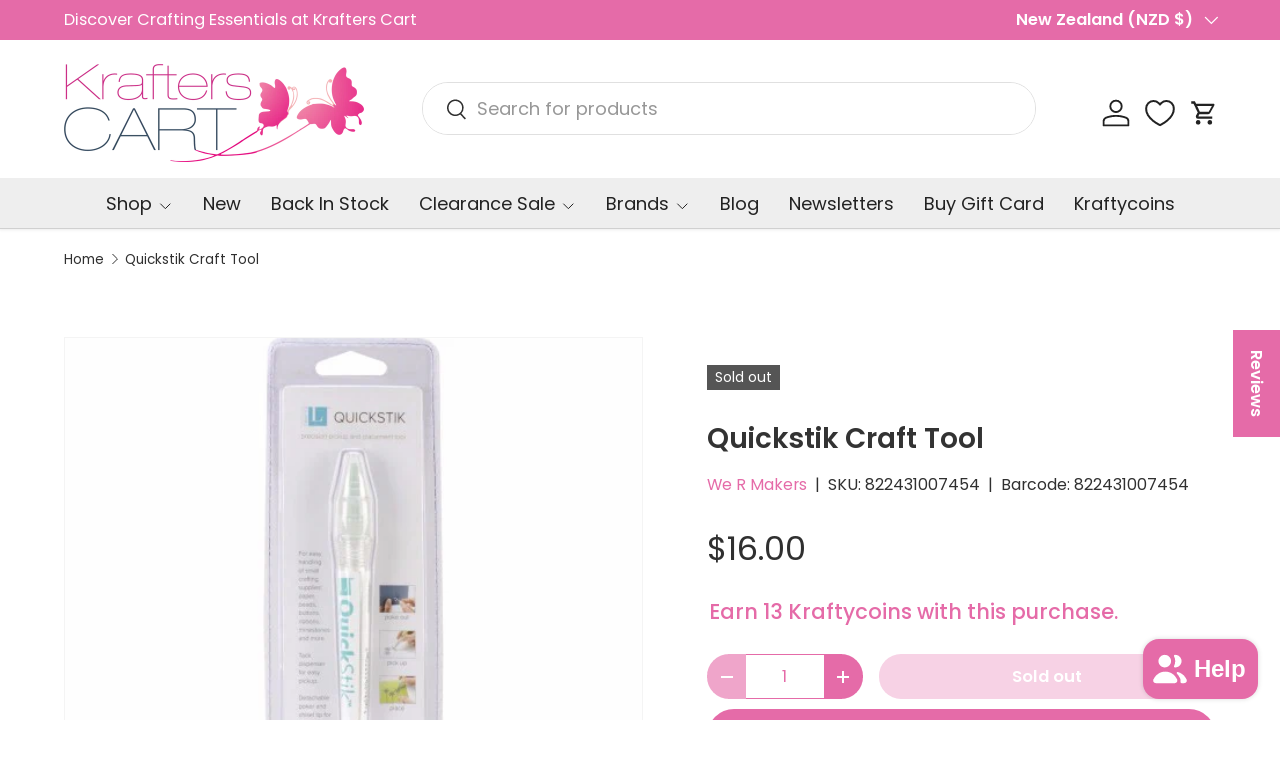

--- FILE ---
content_type: text/javascript; charset=utf-8
request_url: https://krafterscart.co.nz/products/quickstik-craft-tool.js
body_size: 501
content:
{"id":9087648989499,"title":"Quickstik Craft Tool","handle":"quickstik-craft-tool","description":"\u003cul class=\"menu noaccordion\"\u003e\n\u003cli\u003e\n\u003cul class=\"acitem\"\u003e\n\u003cli class=\"description-content\"\u003eWE R MEMORY KEEPERS-QuickStik Craft Tool. This precision pickup and placement tool is great for working with the smallest of objects! Make a tough project easy with this tool. There is a tack dispenser for easy pickup and a detachable poker and chisel tip for efficient placement. This package contains one 7-1\/4 inch precision pickup and placement tool. Imported.\u003c\/li\u003e\n\u003c\/ul\u003e\n\u003c\/li\u003e\n\u003cli\u003e\n\u003c\/li\u003e\n\u003c\/ul\u003e","published_at":"2017-06-07T10:15:45+12:00","created_at":"2024-02-29T23:34:28+13:00","vendor":"We R Makers","type":"Tools \u0026 Brushes","tags":["Crafting Tools","Tools \u0026 Brushes","We R Makers"],"price":1600,"price_min":1600,"price_max":1600,"available":false,"price_varies":false,"compare_at_price":null,"compare_at_price_min":0,"compare_at_price_max":0,"compare_at_price_varies":false,"variants":[{"id":47859722125627,"title":"Default Title","option1":"Default Title","option2":null,"option3":null,"sku":"822431007454","requires_shipping":true,"taxable":true,"featured_image":null,"available":false,"name":"Quickstik Craft Tool","public_title":null,"options":["Default Title"],"price":1600,"weight":100,"compare_at_price":null,"inventory_management":"shopify","barcode":"822431007454","requires_selling_plan":false,"selling_plan_allocations":[]}],"images":["\/\/cdn.shopify.com\/s\/files\/1\/0862\/5166\/7771\/files\/0000458725.jpg?v=1709202874"],"featured_image":"\/\/cdn.shopify.com\/s\/files\/1\/0862\/5166\/7771\/files\/0000458725.jpg?v=1709202874","options":[{"name":"Title","position":1,"values":["Default Title"]}],"url":"\/products\/quickstik-craft-tool","media":[{"alt":null,"id":37351755120955,"position":1,"preview_image":{"aspect_ratio":1.0,"height":500,"width":500,"src":"https:\/\/cdn.shopify.com\/s\/files\/1\/0862\/5166\/7771\/files\/0000458725.jpg?v=1709202874"},"aspect_ratio":1.0,"height":500,"media_type":"image","src":"https:\/\/cdn.shopify.com\/s\/files\/1\/0862\/5166\/7771\/files\/0000458725.jpg?v=1709202874","width":500}],"requires_selling_plan":false,"selling_plan_groups":[]}

--- FILE ---
content_type: text/javascript
request_url: https://krafterscart.co.nz/cdn/shop/t/20/assets/quick-order-list.js?v=145160198372566173901766517320
body_size: 666
content:
if(!customElements.get("quick-order-list")){class QuickOrderList extends HTMLElement{constructor(){super(),this.init()}init(){this.fetchRequestOpts={method:"POST",headers:{Accept:"application/json","Content-Type":"application/json"}},this.cartDrawer=document.getElementById("cart-drawer"),this.itemStatus=document.getElementById("qol-line-item-status"),this.currentItemCount=Array.from(this.querySelectorAll('[name="updates[]"]')).reduce((total,quantityInput)=>total+parseInt(quantityInput.value,10),0),this.addEventListener("click",this.handleClick.bind(this)),this.addEventListener("change",debounce(this.handleChange.bind(this)))}handleClick(evt){evt.target.matches(".js-remove-item")&&(evt.preventDefault(),this.updateQuantity(evt.target.dataset.index,0,evt.target.dataset.variantId,evt.target))}handleChange(evt){evt.target.dataset.index?this.updateQuantity(evt.target.dataset.index,evt.target.value,evt.target.dataset.variantId,evt.target):this.addToCart(evt.target.dataset.variantId,evt.target.value)}async addToCart(variantId,quantity){const requestData={items:[{id:variantId,quantity}],sections_url:window.location.pathname,sections:this.getSectionsToRender().map(section=>section.section)};let data;try{this.querySelectorAll(".alert").forEach(alert=>alert.remove()),this.classList.add("pointer-events-none");const response=await fetch(`${theme.routes.cartAdd}.js`,{method:"POST",headers:{"Content-Type":"application/json",Accept:"application/json"},body:JSON.stringify(requestData)});if(data=await response.json(),!response.ok)throw new Error(response);this.cartDrawer&&this.cartDrawer.refreshCartDrawer(),this.getSectionsToRender().forEach(section=>{const sectionEl=document.getElementById(section.id);if(!sectionEl)return;const el=sectionEl.querySelector(section.selector)||sectionEl;el.innerHTML=QuickOrderList.getElementHTML(data.sections[section.section],section.selector)}),this.dispatchEvent(new CustomEvent("on:quick-order-list:update",{bubbles:!0,detail:{productId:this.dataset.productId}}))}catch(error){console.error(error);const item=this.querySelector(`[data-variant-id="${variantId}"] .cart-item__details`),msg=document.createElement("div");msg.classList.add("alert","mt-6","bg-error-bg","text-error-text"),msg.textContent=data.description?data.description:error,item.appendChild(msg)}finally{this.classList.remove("pointer-events-none")}}async updateQuantity(line,quantity,variantId,quantityElem){this.enableLoading();const sectionsToRender=this.getSectionsToRender();if(this.cartDrawer){const cartDrawerId=this.cartDrawer.closest(".shopify-section").id.replace("shopify-section-","");sectionsToRender.push({id:"cart-drawer",section:cartDrawerId,selector:"#cart-drawer"})}this.fetchRequestOpts.body=JSON.stringify({line,quantity,sections:sectionsToRender.map(section=>section.section),sections_url:window.location.pathname});let data;try{this.querySelectorAll(".alert").forEach(alert=>alert.remove());const response=await fetch(`${theme.routes.cartChange}`,this.fetchRequestOpts);if(data=await response.json(),!response.ok)throw new Error(response);sectionsToRender.forEach(section=>{const sectionEl=document.getElementById(section.id);if(!sectionEl)return;const el=sectionEl.querySelector(section.selector)||sectionEl;el.innerHTML=QuickOrderList.getElementHTML(data.sections[section.section],section.selector)}),this.dispatchEvent(new CustomEvent("on:quick-order-list:update",{bubbles:!0,detail:{productId:this.dataset.productId}})),this.closest("quick-add-drawer")||this.disableLoading()}catch(error){console.log(error);const item=this.querySelector(`[data-variant-id="${variantId}"] .cart-item__qty`),msg=document.createElement("div");msg.classList.add("alert","mt-6","bg-error-bg","text-error-text"),msg.textContent=data.errors?data.errors:error,item.appendChild(msg),quantityElem.value=quantityElem.dataset.initialValue,quantityElem.closest("quantity-input").currentQty=quantityElem.dataset.initialValue,this.disableLoading()}}getSectionsToRender(){return[{id:"cart-icon-bubble",section:"cart-icon-bubble",selector:".shopify-section"},{id:`quick-order-list_${this.dataset.section}`,section:this.dataset.section,selector:`#quick-order-list_${this.dataset.section}`},{id:"free-shipping-notice",section:"cart-drawer",selector:".free-shipping-notice"}]}static getElementHTML(html,selector){const tmpl=document.createElement("template");tmpl.innerHTML=html;const el=tmpl.content.querySelector(selector);return el?el.innerHTML:""}enableLoading(){this.classList.add("pointer-events-none"),document.activeElement.blur(),this.itemStatus.setAttribute("aria-hidden","false")}disableLoading(){this.classList.remove("pointer-events-none")}}customElements.define("quick-order-list",QuickOrderList)}
//# sourceMappingURL=/cdn/shop/t/20/assets/quick-order-list.js.map?v=145160198372566173901766517320


--- FILE ---
content_type: application/javascript;charset=utf-8
request_url: https://trust.conversionbear.com/script?app=trust_badge&shop=efc517-eb.myshopify.com
body_size: 26841
content:
!function(t){var e={};function n(r){if(e[r])return e[r].exports;var i=e[r]={i:r,l:!1,exports:{}};return t[r].call(i.exports,i,i.exports,n),i.l=!0,i.exports}n.m=t,n.c=e,n.d=function(t,e,r){n.o(t,e)||Object.defineProperty(t,e,{enumerable:!0,get:r})},n.r=function(t){"undefined"!=typeof Symbol&&Symbol.toStringTag&&Object.defineProperty(t,Symbol.toStringTag,{value:"Module"}),Object.defineProperty(t,"__esModule",{value:!0})},n.t=function(t,e){if(1&e&&(t=n(t)),8&e)return t;if(4&e&&"object"==typeof t&&t&&t.__esModule)return t;var r=Object.create(null);if(n.r(r),Object.defineProperty(r,"default",{enumerable:!0,value:t}),2&e&&"string"!=typeof t)for(var i in t)n.d(r,i,function(e){return t[e]}.bind(null,i));return r},n.n=function(t){var e=t&&t.__esModule?function(){return t.default}:function(){return t};return n.d(e,"a",e),e},n.o=function(t,e){return Object.prototype.hasOwnProperty.call(t,e)},n.p="",n(n.s=127)}([function(t,e,n){"use strict";n.r(e),n.d(e,"useState",(function(){return K})),n.d(e,"useReducer",(function(){return Z})),n.d(e,"useEffect",(function(){return Q})),n.d(e,"useLayoutEffect",(function(){return tt})),n.d(e,"useRef",(function(){return et})),n.d(e,"useImperativeHandle",(function(){return nt})),n.d(e,"useMemo",(function(){return rt})),n.d(e,"useCallback",(function(){return it})),n.d(e,"useContext",(function(){return at})),n.d(e,"useDebugValue",(function(){return ot})),n.d(e,"useErrorBoundary",(function(){return ct})),n.d(e,"createElement",(function(){return p})),n.d(e,"createContext",(function(){return F})),n.d(e,"createRef",(function(){return _})),n.d(e,"Fragment",(function(){return h})),n.d(e,"Component",(function(){return y})),n.d(e,"version",(function(){return Qt})),n.d(e,"Children",(function(){return kt})),n.d(e,"render",(function(){return At})),n.d(e,"hydrate",(function(){return Nt})),n.d(e,"unmountComponentAtNode",(function(){return re})),n.d(e,"createPortal",(function(){return It})),n.d(e,"createFactory",(function(){return te})),n.d(e,"cloneElement",(function(){return ne})),n.d(e,"isValidElement",(function(){return ee})),n.d(e,"findDOMNode",(function(){return ie})),n.d(e,"PureComponent",(function(){return ht})),n.d(e,"memo",(function(){return yt})),n.d(e,"forwardRef",(function(){return gt})),n.d(e,"unstable_batchedUpdates",(function(){return ae})),n.d(e,"StrictMode",(function(){return oe})),n.d(e,"Suspense",(function(){return St})),n.d(e,"SuspenseList",(function(){return Pt})),n.d(e,"lazy",(function(){return Ct})),n.d(e,"__SECRET_INTERNALS_DO_NOT_USE_OR_YOU_WILL_BE_FIRED",(function(){return qt})),n.d(e,"unstable_ImmediatePriority",(function(){return Gt})),n.d(e,"unstable_UserBlockingPriority",(function(){return Jt})),n.d(e,"unstable_NormalPriority",(function(){return $t})),n.d(e,"unstable_LowPriority",(function(){return Xt})),n.d(e,"unstable_IdlePriority",(function(){return Yt})),n.d(e,"unstable_runWithPriority",(function(){return Kt})),n.d(e,"unstable_now",(function(){return Zt}));var r,i,a,o,c,s={},u=[],l=/acit|ex(?:s|g|n|p|$)|rph|grid|ows|mnc|ntw|ine[ch]|zoo|^ord|itera/i;function f(t,e){for(var n in e)t[n]=e[n];return t}function d(t){var e=t.parentNode;e&&e.removeChild(t)}function p(t,e,n){var r,i,a,o=arguments,c={};for(a in e)"key"==a?r=e[a]:"ref"==a?i=e[a]:c[a]=e[a];if(arguments.length>3)for(n=[n],a=3;a<arguments.length;a++)n.push(o[a]);if(null!=n&&(c.children=n),"function"==typeof t&&null!=t.defaultProps)for(a in t.defaultProps)void 0===c[a]&&(c[a]=t.defaultProps[a]);return m(t,c,r,i,null)}function m(t,e,n,i,a){var o={type:t,props:e,key:n,ref:i,__k:null,__:null,__b:0,__e:null,__d:void 0,__c:null,__h:null,constructor:void 0,__v:null==a?++r.__v:a};return null!=r.vnode&&r.vnode(o),o}function _(){return{current:null}}function h(t){return t.children}function y(t,e){this.props=t,this.context=e}function b(t,e){if(null==e)return t.__?b(t.__,t.__.__k.indexOf(t)+1):null;for(var n;e<t.__k.length;e++)if(null!=(n=t.__k[e])&&null!=n.__e)return n.__e;return"function"==typeof t.type?b(t):null}function v(t){var e,n;if(null!=(t=t.__)&&null!=t.__c){for(t.__e=t.__c.base=null,e=0;e<t.__k.length;e++)if(null!=(n=t.__k[e])&&null!=n.__e){t.__e=t.__c.base=n.__e;break}return v(t)}}function g(t){(!t.__d&&(t.__d=!0)&&i.push(t)&&!w.__r++||o!==r.debounceRendering)&&((o=r.debounceRendering)||a)(w)}function w(){for(var t;w.__r=i.length;)t=i.sort((function(t,e){return t.__v.__b-e.__v.__b})),i=[],t.some((function(t){var e,n,r,i,a,o;t.__d&&(a=(i=(e=t).__v).__e,(o=e.__P)&&(n=[],(r=f({},i)).__v=i.__v+1,T(o,i,r,e.__n,void 0!==o.ownerSVGElement,null!=i.__h?[a]:null,n,null==a?b(i):a,i.__h),I(n,i),i.__e!=a&&v(i)))}))}function k(t,e,n,r,i,a,o,c,l,f){var d,p,_,y,v,g,w,k=r&&r.__k||u,S=k.length;for(n.__k=[],d=0;d<e.length;d++)if(null!=(y=n.__k[d]=null==(y=e[d])||"boolean"==typeof y?null:"string"==typeof y||"number"==typeof y?m(null,y,null,null,y):Array.isArray(y)?m(h,{children:y},null,null,null):y.__b>0?m(y.type,y.props,y.key,null,y.__v):y)){if(y.__=n,y.__b=n.__b+1,null===(_=k[d])||_&&y.key==_.key&&y.type===_.type)k[d]=void 0;else for(p=0;p<S;p++){if((_=k[p])&&y.key==_.key&&y.type===_.type){k[p]=void 0;break}_=null}T(t,y,_=_||s,i,a,o,c,l,f),v=y.__e,(p=y.ref)&&_.ref!=p&&(w||(w=[]),_.ref&&w.push(_.ref,null,y),w.push(p,y.__c||v,y)),null!=v?(null==g&&(g=v),"function"==typeof y.type&&null!=y.__k&&y.__k===_.__k?y.__d=l=x(y,l,t):l=O(t,y,_,k,v,l),f||"option"!==n.type?"function"==typeof n.type&&(n.__d=l):t.value=""):l&&_.__e==l&&l.parentNode!=t&&(l=b(_))}for(n.__e=g,d=S;d--;)null!=k[d]&&("function"==typeof n.type&&null!=k[d].__e&&k[d].__e==n.__d&&(n.__d=b(r,d+1)),U(k[d],k[d]));if(w)for(d=0;d<w.length;d++)L(w[d],w[++d],w[++d])}function x(t,e,n){var r,i;for(r=0;r<t.__k.length;r++)(i=t.__k[r])&&(i.__=t,e="function"==typeof i.type?x(i,e,n):O(n,i,i,t.__k,i.__e,e));return e}function S(t,e){return e=e||[],null==t||"boolean"==typeof t||(Array.isArray(t)?t.some((function(t){S(t,e)})):e.push(t)),e}function O(t,e,n,r,i,a){var o,c,s;if(void 0!==e.__d)o=e.__d,e.__d=void 0;else if(null==n||i!=a||null==i.parentNode)t:if(null==a||a.parentNode!==t)t.appendChild(i),o=null;else{for(c=a,s=0;(c=c.nextSibling)&&s<r.length;s+=2)if(c==i)break t;t.insertBefore(i,a),o=a}return void 0!==o?o:i.nextSibling}function C(t,e,n){"-"===e[0]?t.setProperty(e,n):t[e]=null==n?"":"number"!=typeof n||l.test(e)?n:n+"px"}function P(t,e,n,r,i){var a;t:if("style"===e)if("string"==typeof n)t.style.cssText=n;else{if("string"==typeof r&&(t.style.cssText=r=""),r)for(e in r)n&&e in n||C(t.style,e,"");if(n)for(e in n)r&&n[e]===r[e]||C(t.style,e,n[e])}else if("o"===e[0]&&"n"===e[1])a=e!==(e=e.replace(/Capture$/,"")),e=e.toLowerCase()in t?e.toLowerCase().slice(2):e.slice(2),t.l||(t.l={}),t.l[e+a]=n,n?r||t.addEventListener(e,a?j:E,a):t.removeEventListener(e,a?j:E,a);else if("dangerouslySetInnerHTML"!==e){if(i)e=e.replace(/xlink[H:h]/,"h").replace(/sName$/,"s");else if("href"!==e&&"list"!==e&&"form"!==e&&"download"!==e&&e in t)try{t[e]=null==n?"":n;break t}catch(t){}"function"==typeof n||(null!=n&&(!1!==n||"a"===e[0]&&"r"===e[1])?t.setAttribute(e,n):t.removeAttribute(e))}}function E(t){this.l[t.type+!1](r.event?r.event(t):t)}function j(t){this.l[t.type+!0](r.event?r.event(t):t)}function T(t,e,n,i,a,o,c,s,u){var l,d,p,m,_,b,v,g,w,x,S,O=e.type;if(void 0!==e.constructor)return null;null!=n.__h&&(u=n.__h,s=e.__e=n.__e,e.__h=null,o=[s]),(l=r.__b)&&l(e);try{t:if("function"==typeof O){if(g=e.props,w=(l=O.contextType)&&i[l.__c],x=l?w?w.props.value:l.__:i,n.__c?v=(d=e.__c=n.__c).__=d.__E:("prototype"in O&&O.prototype.render?e.__c=d=new O(g,x):(e.__c=d=new y(g,x),d.constructor=O,d.render=A),w&&w.sub(d),d.props=g,d.state||(d.state={}),d.context=x,d.__n=i,p=d.__d=!0,d.__h=[]),null==d.__s&&(d.__s=d.state),null!=O.getDerivedStateFromProps&&(d.__s==d.state&&(d.__s=f({},d.__s)),f(d.__s,O.getDerivedStateFromProps(g,d.__s))),m=d.props,_=d.state,p)null==O.getDerivedStateFromProps&&null!=d.componentWillMount&&d.componentWillMount(),null!=d.componentDidMount&&d.__h.push(d.componentDidMount);else{if(null==O.getDerivedStateFromProps&&g!==m&&null!=d.componentWillReceiveProps&&d.componentWillReceiveProps(g,x),!d.__e&&null!=d.shouldComponentUpdate&&!1===d.shouldComponentUpdate(g,d.__s,x)||e.__v===n.__v){d.props=g,d.state=d.__s,e.__v!==n.__v&&(d.__d=!1),d.__v=e,e.__e=n.__e,e.__k=n.__k,d.__h.length&&c.push(d);break t}null!=d.componentWillUpdate&&d.componentWillUpdate(g,d.__s,x),null!=d.componentDidUpdate&&d.__h.push((function(){d.componentDidUpdate(m,_,b)}))}d.context=x,d.props=g,d.state=d.__s,(l=r.__r)&&l(e),d.__d=!1,d.__v=e,d.__P=t,l=d.render(d.props,d.state,d.context),d.state=d.__s,null!=d.getChildContext&&(i=f(f({},i),d.getChildContext())),p||null==d.getSnapshotBeforeUpdate||(b=d.getSnapshotBeforeUpdate(m,_)),S=null!=l&&l.type===h&&null==l.key?l.props.children:l,k(t,Array.isArray(S)?S:[S],e,n,i,a,o,c,s,u),d.base=e.__e,e.__h=null,d.__h.length&&c.push(d),v&&(d.__E=d.__=null),d.__e=!1}else null==o&&e.__v===n.__v?(e.__k=n.__k,e.__e=n.__e):e.__e=M(n.__e,e,n,i,a,o,c,u);(l=r.diffed)&&l(e)}catch(t){e.__v=null,(u||null!=o)&&(e.__e=s,e.__h=!!u,o[o.indexOf(s)]=null),r.__e(t,e,n)}}function I(t,e){r.__c&&r.__c(e,t),t.some((function(e){try{t=e.__h,e.__h=[],t.some((function(t){t.call(e)}))}catch(t){r.__e(t,e.__v)}}))}function M(t,e,n,r,i,a,o,c){var l,f,p,m,_=n.props,h=e.props,y=e.type,b=0;if("svg"===y&&(i=!0),null!=a)for(;b<a.length;b++)if((l=a[b])&&(l===t||(y?l.localName==y:3==l.nodeType))){t=l,a[b]=null;break}if(null==t){if(null===y)return document.createTextNode(h);t=i?document.createElementNS("http://www.w3.org/2000/svg",y):document.createElement(y,h.is&&h),a=null,c=!1}if(null===y)_===h||c&&t.data===h||(t.data=h);else{if(a=a&&u.slice.call(t.childNodes),f=(_=n.props||s).dangerouslySetInnerHTML,p=h.dangerouslySetInnerHTML,!c){if(null!=a)for(_={},m=0;m<t.attributes.length;m++)_[t.attributes[m].name]=t.attributes[m].value;(p||f)&&(p&&(f&&p.__html==f.__html||p.__html===t.innerHTML)||(t.innerHTML=p&&p.__html||""))}if(function(t,e,n,r,i){var a;for(a in n)"children"===a||"key"===a||a in e||P(t,a,null,n[a],r);for(a in e)i&&"function"!=typeof e[a]||"children"===a||"key"===a||"value"===a||"checked"===a||n[a]===e[a]||P(t,a,e[a],n[a],r)}(t,h,_,i,c),p)e.__k=[];else if(b=e.props.children,k(t,Array.isArray(b)?b:[b],e,n,r,i&&"foreignObject"!==y,a,o,t.firstChild,c),null!=a)for(b=a.length;b--;)null!=a[b]&&d(a[b]);c||("value"in h&&void 0!==(b=h.value)&&(b!==t.value||"progress"===y&&!b)&&P(t,"value",b,_.value,!1),"checked"in h&&void 0!==(b=h.checked)&&b!==t.checked&&P(t,"checked",b,_.checked,!1))}return t}function L(t,e,n){try{"function"==typeof t?t(e):t.current=e}catch(t){r.__e(t,n)}}function U(t,e,n){var i,a,o;if(r.unmount&&r.unmount(t),(i=t.ref)&&(i.current&&i.current!==t.__e||L(i,null,e)),n||"function"==typeof t.type||(n=null!=(a=t.__e)),t.__e=t.__d=void 0,null!=(i=t.__c)){if(i.componentWillUnmount)try{i.componentWillUnmount()}catch(t){r.__e(t,e)}i.base=i.__P=null}if(i=t.__k)for(o=0;o<i.length;o++)i[o]&&U(i[o],e,n);null!=a&&d(a)}function A(t,e,n){return this.constructor(t,n)}function N(t,e,n){var i,a,o;r.__&&r.__(t,e),a=(i="function"==typeof n)?null:n&&n.__k||e.__k,o=[],T(e,t=(!i&&n||e).__k=p(h,null,[t]),a||s,s,void 0!==e.ownerSVGElement,!i&&n?[n]:a?null:e.firstChild?u.slice.call(e.childNodes):null,o,!i&&n?n:a?a.__e:e.firstChild,i),I(o,t)}function D(t,e){N(t,e,D)}function R(t,e,n){var r,i,a,o=arguments,c=f({},t.props);for(a in e)"key"==a?r=e[a]:"ref"==a?i=e[a]:c[a]=e[a];if(arguments.length>3)for(n=[n],a=3;a<arguments.length;a++)n.push(o[a]);return null!=n&&(c.children=n),m(t.type,c,r||t.key,i||t.ref,null)}function F(t,e){var n={__c:e="__cC"+c++,__:t,Consumer:function(t,e){return t.children(e)},Provider:function(t){var n,r;return this.getChildContext||(n=[],(r={})[e]=this,this.getChildContext=function(){return r},this.shouldComponentUpdate=function(t){this.props.value!==t.value&&n.some(g)},this.sub=function(t){n.push(t);var e=t.componentWillUnmount;t.componentWillUnmount=function(){n.splice(n.indexOf(t),1),e&&e.call(t)}}),t.children}};return n.Provider.__=n.Consumer.contextType=n}r={__e:function(t,e){for(var n,r,i;e=e.__;)if((n=e.__c)&&!n.__)try{if((r=n.constructor)&&null!=r.getDerivedStateFromError&&(n.setState(r.getDerivedStateFromError(t)),i=n.__d),null!=n.componentDidCatch&&(n.componentDidCatch(t),i=n.__d),i)return n.__E=n}catch(e){t=e}throw t},__v:0},y.prototype.setState=function(t,e){var n;n=null!=this.__s&&this.__s!==this.state?this.__s:this.__s=f({},this.state),"function"==typeof t&&(t=t(f({},n),this.props)),t&&f(n,t),null!=t&&this.__v&&(e&&this.__h.push(e),g(this))},y.prototype.forceUpdate=function(t){this.__v&&(this.__e=!0,t&&this.__h.push(t),g(this))},y.prototype.render=h,i=[],a="function"==typeof Promise?Promise.prototype.then.bind(Promise.resolve()):setTimeout,w.__r=0,c=0;var B,z,H,W=0,V=[],q=r.__b,G=r.__r,J=r.diffed,$=r.__c,X=r.unmount;function Y(t,e){r.__h&&r.__h(z,t,W||e),W=0;var n=z.__H||(z.__H={__:[],__h:[]});return t>=n.__.length&&n.__.push({}),n.__[t]}function K(t){return W=1,Z(pt,t)}function Z(t,e,n){var r=Y(B++,2);return r.t=t,r.__c||(r.__=[n?n(e):pt(void 0,e),function(t){var e=r.t(r.__[0],t);r.__[0]!==e&&(r.__=[e,r.__[1]],r.__c.setState({}))}],r.__c=z),r.__}function Q(t,e){var n=Y(B++,3);!r.__s&&dt(n.__H,e)&&(n.__=t,n.__H=e,z.__H.__h.push(n))}function tt(t,e){var n=Y(B++,4);!r.__s&&dt(n.__H,e)&&(n.__=t,n.__H=e,z.__h.push(n))}function et(t){return W=5,rt((function(){return{current:t}}),[])}function nt(t,e,n){W=6,tt((function(){"function"==typeof t?t(e()):t&&(t.current=e())}),null==n?n:n.concat(t))}function rt(t,e){var n=Y(B++,7);return dt(n.__H,e)&&(n.__=t(),n.__H=e,n.__h=t),n.__}function it(t,e){return W=8,rt((function(){return t}),e)}function at(t){var e=z.context[t.__c],n=Y(B++,9);return n.__c=t,e?(null==n.__&&(n.__=!0,e.sub(z)),e.props.value):t.__}function ot(t,e){r.useDebugValue&&r.useDebugValue(e?e(t):t)}function ct(t){var e=Y(B++,10),n=K();return e.__=t,z.componentDidCatch||(z.componentDidCatch=function(t){e.__&&e.__(t),n[1](t)}),[n[0],function(){n[1](void 0)}]}function st(){V.forEach((function(t){if(t.__P)try{t.__H.__h.forEach(lt),t.__H.__h.forEach(ft),t.__H.__h=[]}catch(e){t.__H.__h=[],r.__e(e,t.__v)}})),V=[]}r.__b=function(t){z=null,q&&q(t)},r.__r=function(t){G&&G(t),B=0;var e=(z=t.__c).__H;e&&(e.__h.forEach(lt),e.__h.forEach(ft),e.__h=[])},r.diffed=function(t){J&&J(t);var e=t.__c;e&&e.__H&&e.__H.__h.length&&(1!==V.push(e)&&H===r.requestAnimationFrame||((H=r.requestAnimationFrame)||function(t){var e,n=function(){clearTimeout(r),ut&&cancelAnimationFrame(e),setTimeout(t)},r=setTimeout(n,100);ut&&(e=requestAnimationFrame(n))})(st)),z=void 0},r.__c=function(t,e){e.some((function(t){try{t.__h.forEach(lt),t.__h=t.__h.filter((function(t){return!t.__||ft(t)}))}catch(n){e.some((function(t){t.__h&&(t.__h=[])})),e=[],r.__e(n,t.__v)}})),$&&$(t,e)},r.unmount=function(t){X&&X(t);var e=t.__c;if(e&&e.__H)try{e.__H.__.forEach(lt)}catch(t){r.__e(t,e.__v)}};var ut="function"==typeof requestAnimationFrame;function lt(t){var e=z;"function"==typeof t.__c&&t.__c(),z=e}function ft(t){var e=z;t.__c=t.__(),z=e}function dt(t,e){return!t||t.length!==e.length||e.some((function(e,n){return e!==t[n]}))}function pt(t,e){return"function"==typeof e?e(t):e}function mt(t,e){for(var n in e)t[n]=e[n];return t}function _t(t,e){for(var n in t)if("__source"!==n&&!(n in e))return!0;for(var r in e)if("__source"!==r&&t[r]!==e[r])return!0;return!1}function ht(t){this.props=t}function yt(t,e){function n(t){var n=this.props.ref,r=n==t.ref;return!r&&n&&(n.call?n(null):n.current=null),e?!e(this.props,t)||!r:_t(this.props,t)}function r(e){return this.shouldComponentUpdate=n,p(t,e)}return r.displayName="Memo("+(t.displayName||t.name)+")",r.prototype.isReactComponent=!0,r.__f=!0,r}(ht.prototype=new y).isPureReactComponent=!0,ht.prototype.shouldComponentUpdate=function(t,e){return _t(this.props,t)||_t(this.state,e)};var bt=r.__b;r.__b=function(t){t.type&&t.type.__f&&t.ref&&(t.props.ref=t.ref,t.ref=null),bt&&bt(t)};var vt="undefined"!=typeof Symbol&&Symbol.for&&Symbol.for("react.forward_ref")||3911;function gt(t){function e(e,n){var r=mt({},e);return delete r.ref,t(r,(n=e.ref||n)&&("object"!=typeof n||"current"in n)?n:null)}return e.$$typeof=vt,e.render=e,e.prototype.isReactComponent=e.__f=!0,e.displayName="ForwardRef("+(t.displayName||t.name)+")",e}var wt=function(t,e){return null==t?null:S(S(t).map(e))},kt={map:wt,forEach:wt,count:function(t){return t?S(t).length:0},only:function(t){var e=S(t);if(1!==e.length)throw"Children.only";return e[0]},toArray:S},xt=r.__e;function St(){this.__u=0,this.t=null,this.__b=null}function Ot(t){var e=t.__.__c;return e&&e.__e&&e.__e(t)}function Ct(t){var e,n,r;function i(i){if(e||(e=t()).then((function(t){n=t.default||t}),(function(t){r=t})),r)throw r;if(!n)throw e;return p(n,i)}return i.displayName="Lazy",i.__f=!0,i}function Pt(){this.u=null,this.o=null}r.__e=function(t,e,n){if(t.then)for(var r,i=e;i=i.__;)if((r=i.__c)&&r.__c)return null==e.__e&&(e.__e=n.__e,e.__k=n.__k),r.__c(t,e);xt(t,e,n)},(St.prototype=new y).__c=function(t,e){var n=e.__c,r=this;null==r.t&&(r.t=[]),r.t.push(n);var i=Ot(r.__v),a=!1,o=function(){a||(a=!0,n.componentWillUnmount=n.__c,i?i(c):c())};n.__c=n.componentWillUnmount,n.componentWillUnmount=function(){o(),n.__c&&n.__c()};var c=function(){if(!--r.__u){if(r.state.__e){var t=r.state.__e;r.__v.__k[0]=function t(e,n,r){return e&&(e.__v=null,e.__k=e.__k&&e.__k.map((function(e){return t(e,n,r)})),e.__c&&e.__c.__P===n&&(e.__e&&r.insertBefore(e.__e,e.__d),e.__c.__e=!0,e.__c.__P=r)),e}(t,t.__c.__P,t.__c.__O)}var e;for(r.setState({__e:r.__b=null});e=r.t.pop();)e.forceUpdate()}},s=!0===e.__h;r.__u++||s||r.setState({__e:r.__b=r.__v.__k[0]}),t.then(o,o)},St.prototype.componentWillUnmount=function(){this.t=[]},St.prototype.render=function(t,e){if(this.__b){if(this.__v.__k){var n=document.createElement("div"),r=this.__v.__k[0].__c;this.__v.__k[0]=function t(e,n,r){return e&&(e.__c&&e.__c.__H&&(e.__c.__H.__.forEach((function(t){"function"==typeof t.__c&&t.__c()})),e.__c.__H=null),null!=(e=mt({},e)).__c&&(e.__c.__P===r&&(e.__c.__P=n),e.__c=null),e.__k=e.__k&&e.__k.map((function(e){return t(e,n,r)}))),e}(this.__b,n,r.__O=r.__P)}this.__b=null}var i=e.__e&&p(h,null,t.fallback);return i&&(i.__h=null),[p(h,null,e.__e?null:t.children),i]};var Et=function(t,e,n){if(++n[1]===n[0]&&t.o.delete(e),t.props.revealOrder&&("t"!==t.props.revealOrder[0]||!t.o.size))for(n=t.u;n;){for(;n.length>3;)n.pop()();if(n[1]<n[0])break;t.u=n=n[2]}};function jt(t){return this.getChildContext=function(){return t.context},t.children}function Tt(t){var e=this,n=t.i;e.componentWillUnmount=function(){N(null,e.l),e.l=null,e.i=null},e.i&&e.i!==n&&e.componentWillUnmount(),t.__v?(e.l||(e.i=n,e.l={nodeType:1,parentNode:n,childNodes:[],appendChild:function(t){this.childNodes.push(t),e.i.appendChild(t)},insertBefore:function(t,n){this.childNodes.push(t),e.i.appendChild(t)},removeChild:function(t){this.childNodes.splice(this.childNodes.indexOf(t)>>>1,1),e.i.removeChild(t)}}),N(p(jt,{context:e.context},t.__v),e.l)):e.l&&e.componentWillUnmount()}function It(t,e){return p(Tt,{__v:t,i:e})}(Pt.prototype=new y).__e=function(t){var e=this,n=Ot(e.__v),r=e.o.get(t);return r[0]++,function(i){var a=function(){e.props.revealOrder?(r.push(i),Et(e,t,r)):i()};n?n(a):a()}},Pt.prototype.render=function(t){this.u=null,this.o=new Map;var e=S(t.children);t.revealOrder&&"b"===t.revealOrder[0]&&e.reverse();for(var n=e.length;n--;)this.o.set(e[n],this.u=[1,0,this.u]);return t.children},Pt.prototype.componentDidUpdate=Pt.prototype.componentDidMount=function(){var t=this;this.o.forEach((function(e,n){Et(t,n,e)}))};var Mt="undefined"!=typeof Symbol&&Symbol.for&&Symbol.for("react.element")||60103,Lt=/^(?:accent|alignment|arabic|baseline|cap|clip(?!PathU)|color|fill|flood|font|glyph(?!R)|horiz|marker(?!H|W|U)|overline|paint|stop|strikethrough|stroke|text(?!L)|underline|unicode|units|v|vector|vert|word|writing|x(?!C))[A-Z]/,Ut=function(t){return("undefined"!=typeof Symbol&&"symbol"==typeof Symbol()?/fil|che|rad/i:/fil|che|ra/i).test(t)};function At(t,e,n){return null==e.__k&&(e.textContent=""),N(t,e),"function"==typeof n&&n(),t?t.__c:null}function Nt(t,e,n){return D(t,e),"function"==typeof n&&n(),t?t.__c:null}y.prototype.isReactComponent={},["componentWillMount","componentWillReceiveProps","componentWillUpdate"].forEach((function(t){Object.defineProperty(y.prototype,t,{configurable:!0,get:function(){return this["UNSAFE_"+t]},set:function(e){Object.defineProperty(this,t,{configurable:!0,writable:!0,value:e})}})}));var Dt=r.event;function Rt(){}function Ft(){return this.cancelBubble}function Bt(){return this.defaultPrevented}r.event=function(t){return Dt&&(t=Dt(t)),t.persist=Rt,t.isPropagationStopped=Ft,t.isDefaultPrevented=Bt,t.nativeEvent=t};var zt,Ht={configurable:!0,get:function(){return this.class}},Wt=r.vnode;r.vnode=function(t){var e=t.type,n=t.props,r=n;if("string"==typeof e){for(var i in r={},n){var a=n[i];"value"===i&&"defaultValue"in n&&null==a||("defaultValue"===i&&"value"in n&&null==n.value?i="value":"download"===i&&!0===a?a="":/ondoubleclick/i.test(i)?i="ondblclick":/^onchange(textarea|input)/i.test(i+e)&&!Ut(n.type)?i="oninput":/^on(Ani|Tra|Tou|BeforeInp)/.test(i)?i=i.toLowerCase():Lt.test(i)?i=i.replace(/[A-Z0-9]/,"-$&").toLowerCase():null===a&&(a=void 0),r[i]=a)}"select"==e&&r.multiple&&Array.isArray(r.value)&&(r.value=S(n.children).forEach((function(t){t.props.selected=-1!=r.value.indexOf(t.props.value)}))),"select"==e&&null!=r.defaultValue&&(r.value=S(n.children).forEach((function(t){t.props.selected=r.multiple?-1!=r.defaultValue.indexOf(t.props.value):r.defaultValue==t.props.value}))),t.props=r}e&&n.class!=n.className&&(Ht.enumerable="className"in n,null!=n.className&&(r.class=n.className),Object.defineProperty(r,"className",Ht)),t.$$typeof=Mt,Wt&&Wt(t)};var Vt=r.__r;r.__r=function(t){Vt&&Vt(t),zt=t.__c};var qt={ReactCurrentDispatcher:{current:{readContext:function(t){return zt.__n[t.__c].props.value}}}},Gt=1,Jt=2,$t=3,Xt=4,Yt=5;function Kt(t,e){return e()}var Zt="object"==typeof performance&&"function"==typeof performance.now?performance.now.bind(performance):function(){return Date.now()},Qt="16.8.0";function te(t){return p.bind(null,t)}function ee(t){return!!t&&t.$$typeof===Mt}function ne(t){return ee(t)?R.apply(null,arguments):t}function re(t){return!!t.__k&&(N(null,t),!0)}function ie(t){return t&&(t.base||1===t.nodeType&&t)||null}var ae=function(t,e){return t(e)},oe=h;e.default={useState:K,useReducer:Z,useEffect:Q,useLayoutEffect:tt,useRef:et,useImperativeHandle:nt,useMemo:rt,useCallback:it,useContext:at,useDebugValue:ot,version:"16.8.0",Children:kt,render:At,hydrate:Nt,unmountComponentAtNode:re,createPortal:It,createElement:p,createContext:F,createFactory:te,cloneElement:ne,createRef:_,Fragment:h,isValidElement:ee,findDOMNode:ie,Component:y,PureComponent:ht,memo:yt,forwardRef:gt,unstable_batchedUpdates:ae,StrictMode:h,Suspense:St,SuspenseList:Pt,lazy:Ct,__SECRET_INTERNALS_DO_NOT_USE_OR_YOU_WILL_BE_FIRED:qt}},function(t,e){var n=t.exports={version:"2.6.12"};"number"==typeof __e&&(__e=n)},function(t,e,n){var r=n(3),i=n(1),a=n(49),o=n(14),c=n(13),s=function(t,e,n){var u,l,f,d=t&s.F,p=t&s.G,m=t&s.S,_=t&s.P,h=t&s.B,y=t&s.W,b=p?i:i[e]||(i[e]={}),v=b.prototype,g=p?r:m?r[e]:(r[e]||{}).prototype;for(u in p&&(n=e),n)(l=!d&&g&&void 0!==g[u])&&c(b,u)||(f=l?g[u]:n[u],b[u]=p&&"function"!=typeof g[u]?n[u]:h&&l?a(f,r):y&&g[u]==f?function(t){var e=function(e,n,r){if(this instanceof t){switch(arguments.length){case 0:return new t;case 1:return new t(e);case 2:return new t(e,n)}return new t(e,n,r)}return t.apply(this,arguments)};return e.prototype=t.prototype,e}(f):_&&"function"==typeof f?a(Function.call,f):f,_&&((b.virtual||(b.virtual={}))[u]=f,t&s.R&&v&&!v[u]&&o(v,u,f)))};s.F=1,s.G=2,s.S=4,s.P=8,s.B=16,s.W=32,s.U=64,s.R=128,t.exports=s},function(t,e){var n=t.exports="undefined"!=typeof window&&window.Math==Math?window:"undefined"!=typeof self&&self.Math==Math?self:Function("return this")();"number"==typeof __g&&(__g=n)},function(t,e,n){t.exports=n(88)},function(t,e,n){t.exports=!n(9)((function(){return 7!=Object.defineProperty({},"a",{get:function(){return 7}}).a}))},function(t,e,n){t.exports=n(112)},function(t,e,n){var r=n(12),i=n(50),a=n(35),o=Object.defineProperty;e.f=n(5)?Object.defineProperty:function(t,e,n){if(r(t),e=a(e,!0),r(n),i)try{return o(t,e,n)}catch(t){}if("get"in n||"set"in n)throw TypeError("Accessors not supported!");return"value"in n&&(t[e]=n.value),t}},function(t,e){t.exports=function(t){return"object"==typeof t?null!==t:"function"==typeof t}},function(t,e){t.exports=function(t){try{return!!t()}catch(t){return!0}}},function(t,e,n){var r=n(54),i=n(22);t.exports=function(t){return r(i(t))}},function(t,e,n){t.exports=n(66)},function(t,e,n){var r=n(8);t.exports=function(t){if(!r(t))throw TypeError(t+" is not an object!");return t}},function(t,e){var n={}.hasOwnProperty;t.exports=function(t,e){return n.call(t,e)}},function(t,e,n){var r=n(7),i=n(19);t.exports=n(5)?function(t,e,n){return r.f(t,e,i(1,n))}:function(t,e,n){return t[e]=n,t}},function(t,e,n){var r=n(38)("wks"),i=n(24),a=n(3).Symbol,o="function"==typeof a;(t.exports=function(t){return r[t]||(r[t]=o&&a[t]||(o?a:i)("Symbol."+t))}).store=r},function(t,e,n){t.exports=n(73)},function(t,e,n){t.exports=n(77)},function(t,e,n){t.exports=n(79)},function(t,e){t.exports=function(t,e){return{enumerable:!(1&t),configurable:!(2&t),writable:!(4&t),value:e}}},function(t,e,n){var r=n(53),i=n(39);t.exports=Object.keys||function(t){return r(t,i)}},function(t,e,n){var r=n(22);t.exports=function(t){return Object(r(t))}},function(t,e){t.exports=function(t){if(null==t)throw TypeError("Can't call method on  "+t);return t}},function(t,e){t.exports=!0},function(t,e){var n=0,r=Math.random();t.exports=function(t){return"Symbol(".concat(void 0===t?"":t,")_",(++n+r).toString(36))}},function(t,e){e.f=Object.getOwnPropertySymbols},function(t,e,n){var r=n(27),i=n(19),a=n(10),o=n(35),c=n(13),s=n(50),u=Object.getOwnPropertyDescriptor;e.f=n(5)?u:function(t,e){if(t=a(t),e=o(e,!0),s)try{return u(t,e)}catch(t){}if(c(t,e))return i(!r.f.call(t,e),t[e])}},function(t,e){e.f={}.propertyIsEnumerable},function(t,e,n){var r=n(12),i=n(52),a=n(39),o=n(37)("IE_PROTO"),c=function(){},s=function(){var t,e=n(51)("iframe"),r=a.length;for(e.style.display="none",n(83).appendChild(e),e.src="javascript:",(t=e.contentWindow.document).open(),t.write("<script>document.F=Object<\/script>"),t.close(),s=t.F;r--;)delete s.prototype[a[r]];return s()};t.exports=Object.create||function(t,e){var n;return null!==t?(c.prototype=r(t),n=new c,c.prototype=null,n[o]=t):n=s(),void 0===e?n:i(n,e)}},function(t,e,n){t.exports=n(68)},function(t,e,n){t.exports=n(85)},function(t,e,n){t.exports=n(95)},function(t,e,n){t.exports=n(101)},function(t,e,n){var r;
/*!
  Copyright (c) 2017 Jed Watson.
  Licensed under the MIT License (MIT), see
  http://jedwatson.github.io/classnames
*/!function(){"use strict";var n={}.hasOwnProperty;function i(){for(var t=[],e=0;e<arguments.length;e++){var r=arguments[e];if(r){var a=typeof r;if("string"===a||"number"===a)t.push(r);else if(Array.isArray(r)&&r.length){var o=i.apply(null,r);o&&t.push(o)}else if("object"===a)for(var c in r)n.call(r,c)&&r[c]&&t.push(c)}}return t.join(" ")}t.exports?(i.default=i,t.exports=i):void 0===(r=function(){return i}.apply(e,[]))||(t.exports=r)}()},function(t,e){t.exports=function(t){if("function"!=typeof t)throw TypeError(t+" is not a function!");return t}},function(t,e,n){var r=n(8);t.exports=function(t,e){if(!r(t))return t;var n,i;if(e&&"function"==typeof(n=t.toString)&&!r(i=n.call(t)))return i;if("function"==typeof(n=t.valueOf)&&!r(i=n.call(t)))return i;if(!e&&"function"==typeof(n=t.toString)&&!r(i=n.call(t)))return i;throw TypeError("Can't convert object to primitive value")}},function(t,e){var n=Math.ceil,r=Math.floor;t.exports=function(t){return isNaN(t=+t)?0:(t>0?r:n)(t)}},function(t,e,n){var r=n(38)("keys"),i=n(24);t.exports=function(t){return r[t]||(r[t]=i(t))}},function(t,e,n){var r=n(1),i=n(3),a=i["__core-js_shared__"]||(i["__core-js_shared__"]={});(t.exports=function(t,e){return a[t]||(a[t]=void 0!==e?e:{})})("versions",[]).push({version:r.version,mode:n(23)?"pure":"global",copyright:"© 2020 Denis Pushkarev (zloirock.ru)"})},function(t,e){t.exports="constructor,hasOwnProperty,isPrototypeOf,propertyIsEnumerable,toLocaleString,toString,valueOf".split(",")},function(t,e,n){var r=n(53),i=n(39).concat("length","prototype");e.f=Object.getOwnPropertyNames||function(t){return r(t,i)}},function(t,e,n){var r=n(2),i=n(1),a=n(9);t.exports=function(t,e){var n=(i.Object||{})[t]||Object[t],o={};o[t]=e(n),r(r.S+r.F*a((function(){n(1)})),"Object",o)}},function(t,e,n){var r=n(7).f,i=n(13),a=n(15)("toStringTag");t.exports=function(t,e,n){t&&!i(t=n?t:t.prototype,a)&&r(t,a,{configurable:!0,value:e})}},function(t,e,n){e.f=n(15)},function(t,e,n){var r=n(3),i=n(1),a=n(23),o=n(43),c=n(7).f;t.exports=function(t){var e=i.Symbol||(i.Symbol=a?{}:r.Symbol||{});"_"==t.charAt(0)||t in e||c(e,t,{value:o.f(t)})}},function(t,e){t.exports={}},function(t,e,n){t.exports=n(104)},function(t,e,n){t.exports=n(116)},function(t,e,n){"use strict";Object.defineProperty(e,"__esModule",{value:!0}),e.FrameContextConsumer=e.FrameContext=void 0;var r=n(61);Object.defineProperty(e,"FrameContext",{enumerable:!0,get:function(){return r.FrameContext}}),Object.defineProperty(e,"FrameContextConsumer",{enumerable:!0,get:function(){return r.FrameContextConsumer}});var i,a=n(118),o=(i=a)&&i.__esModule?i:{default:i};e.default=o.default},function(t,e,n){var r=n(34);t.exports=function(t,e,n){if(r(t),void 0===e)return t;switch(n){case 1:return function(n){return t.call(e,n)};case 2:return function(n,r){return t.call(e,n,r)};case 3:return function(n,r,i){return t.call(e,n,r,i)}}return function(){return t.apply(e,arguments)}}},function(t,e,n){t.exports=!n(5)&&!n(9)((function(){return 7!=Object.defineProperty(n(51)("div"),"a",{get:function(){return 7}}).a}))},function(t,e,n){var r=n(8),i=n(3).document,a=r(i)&&r(i.createElement);t.exports=function(t){return a?i.createElement(t):{}}},function(t,e,n){var r=n(7),i=n(12),a=n(20);t.exports=n(5)?Object.defineProperties:function(t,e){i(t);for(var n,o=a(e),c=o.length,s=0;c>s;)r.f(t,n=o[s++],e[n]);return t}},function(t,e,n){var r=n(13),i=n(10),a=n(70)(!1),o=n(37)("IE_PROTO");t.exports=function(t,e){var n,c=i(t),s=0,u=[];for(n in c)n!=o&&r(c,n)&&u.push(n);for(;e.length>s;)r(c,n=e[s++])&&(~a(u,n)||u.push(n));return u}},function(t,e,n){var r=n(55);t.exports=Object("z").propertyIsEnumerable(0)?Object:function(t){return"String"==r(t)?t.split(""):Object(t)}},function(t,e){var n={}.toString;t.exports=function(t){return n.call(t).slice(8,-1)}},function(t,e,n){"use strict";var r=n(3),i=n(13),a=n(5),o=n(2),c=n(57),s=n(80).KEY,u=n(9),l=n(38),f=n(42),d=n(24),p=n(15),m=n(43),_=n(44),h=n(81),y=n(82),b=n(12),v=n(8),g=n(21),w=n(10),k=n(35),x=n(19),S=n(28),O=n(84),C=n(26),P=n(25),E=n(7),j=n(20),T=C.f,I=E.f,M=O.f,L=r.Symbol,U=r.JSON,A=U&&U.stringify,N=p("_hidden"),D=p("toPrimitive"),R={}.propertyIsEnumerable,F=l("symbol-registry"),B=l("symbols"),z=l("op-symbols"),H=Object.prototype,W="function"==typeof L&&!!P.f,V=r.QObject,q=!V||!V.prototype||!V.prototype.findChild,G=a&&u((function(){return 7!=S(I({},"a",{get:function(){return I(this,"a",{value:7}).a}})).a}))?function(t,e,n){var r=T(H,e);r&&delete H[e],I(t,e,n),r&&t!==H&&I(H,e,r)}:I,J=function(t){var e=B[t]=S(L.prototype);return e._k=t,e},$=W&&"symbol"==typeof L.iterator?function(t){return"symbol"==typeof t}:function(t){return t instanceof L},X=function(t,e,n){return t===H&&X(z,e,n),b(t),e=k(e,!0),b(n),i(B,e)?(n.enumerable?(i(t,N)&&t[N][e]&&(t[N][e]=!1),n=S(n,{enumerable:x(0,!1)})):(i(t,N)||I(t,N,x(1,{})),t[N][e]=!0),G(t,e,n)):I(t,e,n)},Y=function(t,e){b(t);for(var n,r=h(e=w(e)),i=0,a=r.length;a>i;)X(t,n=r[i++],e[n]);return t},K=function(t){var e=R.call(this,t=k(t,!0));return!(this===H&&i(B,t)&&!i(z,t))&&(!(e||!i(this,t)||!i(B,t)||i(this,N)&&this[N][t])||e)},Z=function(t,e){if(t=w(t),e=k(e,!0),t!==H||!i(B,e)||i(z,e)){var n=T(t,e);return!n||!i(B,e)||i(t,N)&&t[N][e]||(n.enumerable=!0),n}},Q=function(t){for(var e,n=M(w(t)),r=[],a=0;n.length>a;)i(B,e=n[a++])||e==N||e==s||r.push(e);return r},tt=function(t){for(var e,n=t===H,r=M(n?z:w(t)),a=[],o=0;r.length>o;)!i(B,e=r[o++])||n&&!i(H,e)||a.push(B[e]);return a};W||(c((L=function(){if(this instanceof L)throw TypeError("Symbol is not a constructor!");var t=d(arguments.length>0?arguments[0]:void 0),e=function(n){this===H&&e.call(z,n),i(this,N)&&i(this[N],t)&&(this[N][t]=!1),G(this,t,x(1,n))};return a&&q&&G(H,t,{configurable:!0,set:e}),J(t)}).prototype,"toString",(function(){return this._k})),C.f=Z,E.f=X,n(40).f=O.f=Q,n(27).f=K,P.f=tt,a&&!n(23)&&c(H,"propertyIsEnumerable",K,!0),m.f=function(t){return J(p(t))}),o(o.G+o.W+o.F*!W,{Symbol:L});for(var et="hasInstance,isConcatSpreadable,iterator,match,replace,search,species,split,toPrimitive,toStringTag,unscopables".split(","),nt=0;et.length>nt;)p(et[nt++]);for(var rt=j(p.store),it=0;rt.length>it;)_(rt[it++]);o(o.S+o.F*!W,"Symbol",{for:function(t){return i(F,t+="")?F[t]:F[t]=L(t)},keyFor:function(t){if(!$(t))throw TypeError(t+" is not a symbol!");for(var e in F)if(F[e]===t)return e},useSetter:function(){q=!0},useSimple:function(){q=!1}}),o(o.S+o.F*!W,"Object",{create:function(t,e){return void 0===e?S(t):Y(S(t),e)},defineProperty:X,defineProperties:Y,getOwnPropertyDescriptor:Z,getOwnPropertyNames:Q,getOwnPropertySymbols:tt});var at=u((function(){P.f(1)}));o(o.S+o.F*at,"Object",{getOwnPropertySymbols:function(t){return P.f(g(t))}}),U&&o(o.S+o.F*(!W||u((function(){var t=L();return"[null]"!=A([t])||"{}"!=A({a:t})||"{}"!=A(Object(t))}))),"JSON",{stringify:function(t){for(var e,n,r=[t],i=1;arguments.length>i;)r.push(arguments[i++]);if(n=e=r[1],(v(e)||void 0!==t)&&!$(t))return y(e)||(e=function(t,e){if("function"==typeof n&&(e=n.call(this,t,e)),!$(e))return e}),r[1]=e,A.apply(U,r)}}),L.prototype[D]||n(14)(L.prototype,D,L.prototype.valueOf),f(L,"Symbol"),f(Math,"Math",!0),f(r.JSON,"JSON",!0)},function(t,e,n){t.exports=n(14)},function(t,e){t.exports="\t\n\v\f\r   ᠎             　\u2028\u2029\ufeff"},function(t,e,n){"use strict";var r=n(23),i=n(2),a=n(57),o=n(14),c=n(45),s=n(107),u=n(42),l=n(60),f=n(15)("iterator"),d=!([].keys&&"next"in[].keys()),p=function(){return this};t.exports=function(t,e,n,m,_,h,y){s(n,e,m);var b,v,g,w=function(t){if(!d&&t in O)return O[t];switch(t){case"keys":case"values":return function(){return new n(this,t)}}return function(){return new n(this,t)}},k=e+" Iterator",x="values"==_,S=!1,O=t.prototype,C=O[f]||O["@@iterator"]||_&&O[_],P=C||w(_),E=_?x?w("entries"):P:void 0,j="Array"==e&&O.entries||C;if(j&&(g=l(j.call(new t)))!==Object.prototype&&g.next&&(u(g,k,!0),r||"function"==typeof g[f]||o(g,f,p)),x&&C&&"values"!==C.name&&(S=!0,P=function(){return C.call(this)}),r&&!y||!d&&!S&&O[f]||o(O,f,P),c[e]=P,c[k]=p,_)if(b={values:x?P:w("values"),keys:h?P:w("keys"),entries:E},y)for(v in b)v in O||a(O,v,b[v]);else i(i.P+i.F*(d||S),e,b);return b}},function(t,e,n){var r=n(13),i=n(21),a=n(37)("IE_PROTO"),o=Object.prototype;t.exports=Object.getPrototypeOf||function(t){return t=i(t),r(t,a)?t[a]:"function"==typeof t.constructor&&t instanceof t.constructor?t.constructor.prototype:t instanceof Object?o:null}},function(t,e,n){"use strict";Object.defineProperty(e,"__esModule",{value:!0}),e.FrameContextConsumer=e.FrameContextProvider=e.FrameContext=void 0;var r,i=n(0),a=(r=i)&&r.__esModule?r:{default:r};var o=void 0,c=void 0;"undefined"!=typeof document&&(o=document),"undefined"!=typeof window&&(c=window);var s=e.FrameContext=a.default.createContext({document:o,window:c}),u=s.Provider,l=s.Consumer;e.FrameContextProvider=u,e.FrameContextConsumer=l},function(t,e,n){t.exports=n(119)()},function(t,e,n){t.exports=n(87)},function(t,e,n){t.exports=n(92)},function(t,e,n){t.exports=n(99)},function(t,e,n){n(67);var r=n(1).Object;t.exports=function(t,e,n){return r.defineProperty(t,e,n)}},function(t,e,n){var r=n(2);r(r.S+r.F*!n(5),"Object",{defineProperty:n(7).f})},function(t,e,n){n(69);var r=n(1).Object;t.exports=function(t,e){return r.defineProperties(t,e)}},function(t,e,n){var r=n(2);r(r.S+r.F*!n(5),"Object",{defineProperties:n(52)})},function(t,e,n){var r=n(10),i=n(71),a=n(72);t.exports=function(t){return function(e,n,o){var c,s=r(e),u=i(s.length),l=a(o,u);if(t&&n!=n){for(;u>l;)if((c=s[l++])!=c)return!0}else for(;u>l;l++)if((t||l in s)&&s[l]===n)return t||l||0;return!t&&-1}}},function(t,e,n){var r=n(36),i=Math.min;t.exports=function(t){return t>0?i(r(t),9007199254740991):0}},function(t,e,n){var r=n(36),i=Math.max,a=Math.min;t.exports=function(t,e){return(t=r(t))<0?i(t+e,0):a(t,e)}},function(t,e,n){n(74),t.exports=n(1).Object.getOwnPropertyDescriptors},function(t,e,n){var r=n(2),i=n(75),a=n(10),o=n(26),c=n(76);r(r.S,"Object",{getOwnPropertyDescriptors:function(t){for(var e,n,r=a(t),s=o.f,u=i(r),l={},f=0;u.length>f;)void 0!==(n=s(r,e=u[f++]))&&c(l,e,n);return l}})},function(t,e,n){var r=n(40),i=n(25),a=n(12),o=n(3).Reflect;t.exports=o&&o.ownKeys||function(t){var e=r.f(a(t)),n=i.f;return n?e.concat(n(t)):e}},function(t,e,n){"use strict";var r=n(7),i=n(19);t.exports=function(t,e,n){e in t?r.f(t,e,i(0,n)):t[e]=n}},function(t,e,n){n(78);var r=n(1).Object;t.exports=function(t,e){return r.getOwnPropertyDescriptor(t,e)}},function(t,e,n){var r=n(10),i=n(26).f;n(41)("getOwnPropertyDescriptor",(function(){return function(t,e){return i(r(t),e)}}))},function(t,e,n){n(56),t.exports=n(1).Object.getOwnPropertySymbols},function(t,e,n){var r=n(24)("meta"),i=n(8),a=n(13),o=n(7).f,c=0,s=Object.isExtensible||function(){return!0},u=!n(9)((function(){return s(Object.preventExtensions({}))})),l=function(t){o(t,r,{value:{i:"O"+ ++c,w:{}}})},f=t.exports={KEY:r,NEED:!1,fastKey:function(t,e){if(!i(t))return"symbol"==typeof t?t:("string"==typeof t?"S":"P")+t;if(!a(t,r)){if(!s(t))return"F";if(!e)return"E";l(t)}return t[r].i},getWeak:function(t,e){if(!a(t,r)){if(!s(t))return!0;if(!e)return!1;l(t)}return t[r].w},onFreeze:function(t){return u&&f.NEED&&s(t)&&!a(t,r)&&l(t),t}}},function(t,e,n){var r=n(20),i=n(25),a=n(27);t.exports=function(t){var e=r(t),n=i.f;if(n)for(var o,c=n(t),s=a.f,u=0;c.length>u;)s.call(t,o=c[u++])&&e.push(o);return e}},function(t,e,n){var r=n(55);t.exports=Array.isArray||function(t){return"Array"==r(t)}},function(t,e,n){var r=n(3).document;t.exports=r&&r.documentElement},function(t,e,n){var r=n(10),i=n(40).f,a={}.toString,o="object"==typeof window&&window&&Object.getOwnPropertyNames?Object.getOwnPropertyNames(window):[];t.exports.f=function(t){return o&&"[object Window]"==a.call(t)?function(t){try{return i(t)}catch(t){return o.slice()}}(t):i(r(t))}},function(t,e,n){n(86),t.exports=n(1).Object.keys},function(t,e,n){var r=n(21),i=n(20);n(41)("keys",(function(){return function(t){return i(r(t))}}))},function(t,e,n){var r=n(1),i=r.JSON||(r.JSON={stringify:JSON.stringify});t.exports=function(t){return i.stringify.apply(i,arguments)}},function(t,e,n){n(89),t.exports=n(1).Reflect.construct},function(t,e,n){var r=n(2),i=n(28),a=n(34),o=n(12),c=n(8),s=n(9),u=n(90),l=(n(3).Reflect||{}).construct,f=s((function(){function t(){}return!(l((function(){}),[],t)instanceof t)})),d=!s((function(){l((function(){}))}));r(r.S+r.F*(f||d),"Reflect",{construct:function(t,e){a(t),o(e);var n=arguments.length<3?t:a(arguments[2]);if(d&&!f)return l(t,e,n);if(t==n){switch(e.length){case 0:return new t;case 1:return new t(e[0]);case 2:return new t(e[0],e[1]);case 3:return new t(e[0],e[1],e[2]);case 4:return new t(e[0],e[1],e[2],e[3])}var r=[null];return r.push.apply(r,e),new(u.apply(t,r))}var s=n.prototype,p=i(c(s)?s:Object.prototype),m=Function.apply.call(t,p,e);return c(m)?m:p}})},function(t,e,n){"use strict";var r=n(34),i=n(8),a=n(91),o=[].slice,c={},s=function(t,e,n){if(!(e in c)){for(var r=[],i=0;i<e;i++)r[i]="a["+i+"]";c[e]=Function("F,a","return new F("+r.join(",")+")")}return c[e](t,n)};t.exports=Function.bind||function(t){var e=r(this),n=o.call(arguments,1),c=function(){var r=n.concat(o.call(arguments));return this instanceof c?s(e,r.length,r):a(e,r,t)};return i(e.prototype)&&(c.prototype=e.prototype),c}},function(t,e){t.exports=function(t,e,n){var r=void 0===n;switch(e.length){case 0:return r?t():t.call(n);case 1:return r?t(e[0]):t.call(n,e[0]);case 2:return r?t(e[0],e[1]):t.call(n,e[0],e[1]);case 3:return r?t(e[0],e[1],e[2]):t.call(n,e[0],e[1],e[2]);case 4:return r?t(e[0],e[1],e[2],e[3]):t.call(n,e[0],e[1],e[2],e[3])}return t.apply(n,e)}},function(t,e,n){n(93),t.exports=n(1).Object.assign},function(t,e,n){var r=n(2);r(r.S+r.F,"Object",{assign:n(94)})},function(t,e,n){"use strict";var r=n(5),i=n(20),a=n(25),o=n(27),c=n(21),s=n(54),u=Object.assign;t.exports=!u||n(9)((function(){var t={},e={},n=Symbol(),r="abcdefghijklmnopqrst";return t[n]=7,r.split("").forEach((function(t){e[t]=t})),7!=u({},t)[n]||Object.keys(u({},e)).join("")!=r}))?function(t,e){for(var n=c(t),u=arguments.length,l=1,f=a.f,d=o.f;u>l;)for(var p,m=s(arguments[l++]),_=f?i(m).concat(f(m)):i(m),h=_.length,y=0;h>y;)p=_[y++],r&&!d.call(m,p)||(n[p]=m[p]);return n}:u},function(t,e,n){n(96),t.exports=n(1).parseInt},function(t,e,n){var r=n(2),i=n(97);r(r.G+r.F*(parseInt!=i),{parseInt:i})},function(t,e,n){var r=n(3).parseInt,i=n(98).trim,a=n(58),o=/^[-+]?0[xX]/;t.exports=8!==r(a+"08")||22!==r(a+"0x16")?function(t,e){var n=i(String(t),3);return r(n,e>>>0||(o.test(n)?16:10))}:r},function(t,e,n){var r=n(2),i=n(22),a=n(9),o=n(58),c="["+o+"]",s=RegExp("^"+c+c+"*"),u=RegExp(c+c+"*$"),l=function(t,e,n){var i={},c=a((function(){return!!o[t]()||"​"!="​"[t]()})),s=i[t]=c?e(f):o[t];n&&(i[n]=s),r(r.P+r.F*c,"String",i)},f=l.trim=function(t,e){return t=String(i(t)),1&e&&(t=t.replace(s,"")),2&e&&(t=t.replace(u,"")),t};t.exports=l},function(t,e,n){n(100);var r=n(1).Object;t.exports=function(t,e){return r.create(t,e)}},function(t,e,n){var r=n(2);r(r.S,"Object",{create:n(28)})},function(t,e,n){n(102),t.exports=n(1).Object.setPrototypeOf},function(t,e,n){var r=n(2);r(r.S,"Object",{setPrototypeOf:n(103).set})},function(t,e,n){var r=n(8),i=n(12),a=function(t,e){if(i(t),!r(e)&&null!==e)throw TypeError(e+": can't set as prototype!")};t.exports={set:Object.setPrototypeOf||("__proto__"in{}?function(t,e,r){try{(r=n(49)(Function.call,n(26).f(Object.prototype,"__proto__").set,2))(t,[]),e=!(t instanceof Array)}catch(t){e=!0}return function(t,n){return a(t,n),e?t.__proto__=n:r(t,n),t}}({},!1):void 0),check:a}},function(t,e,n){n(105),n(108),t.exports=n(43).f("iterator")},function(t,e,n){"use strict";var r=n(106)(!0);n(59)(String,"String",(function(t){this._t=String(t),this._i=0}),(function(){var t,e=this._t,n=this._i;return n>=e.length?{value:void 0,done:!0}:(t=r(e,n),this._i+=t.length,{value:t,done:!1})}))},function(t,e,n){var r=n(36),i=n(22);t.exports=function(t){return function(e,n){var a,o,c=String(i(e)),s=r(n),u=c.length;return s<0||s>=u?t?"":void 0:(a=c.charCodeAt(s))<55296||a>56319||s+1===u||(o=c.charCodeAt(s+1))<56320||o>57343?t?c.charAt(s):a:t?c.slice(s,s+2):o-56320+(a-55296<<10)+65536}}},function(t,e,n){"use strict";var r=n(28),i=n(19),a=n(42),o={};n(14)(o,n(15)("iterator"),(function(){return this})),t.exports=function(t,e,n){t.prototype=r(o,{next:i(1,n)}),a(t,e+" Iterator")}},function(t,e,n){n(109);for(var r=n(3),i=n(14),a=n(45),o=n(15)("toStringTag"),c="CSSRuleList,CSSStyleDeclaration,CSSValueList,ClientRectList,DOMRectList,DOMStringList,DOMTokenList,DataTransferItemList,FileList,HTMLAllCollection,HTMLCollection,HTMLFormElement,HTMLSelectElement,MediaList,MimeTypeArray,NamedNodeMap,NodeList,PaintRequestList,Plugin,PluginArray,SVGLengthList,SVGNumberList,SVGPathSegList,SVGPointList,SVGStringList,SVGTransformList,SourceBufferList,StyleSheetList,TextTrackCueList,TextTrackList,TouchList".split(","),s=0;s<c.length;s++){var u=c[s],l=r[u],f=l&&l.prototype;f&&!f[o]&&i(f,o,u),a[u]=a.Array}},function(t,e,n){"use strict";var r=n(110),i=n(111),a=n(45),o=n(10);t.exports=n(59)(Array,"Array",(function(t,e){this._t=o(t),this._i=0,this._k=e}),(function(){var t=this._t,e=this._k,n=this._i++;return!t||n>=t.length?(this._t=void 0,i(1)):i(0,"keys"==e?n:"values"==e?t[n]:[n,t[n]])}),"values"),a.Arguments=a.Array,r("keys"),r("values"),r("entries")},function(t,e){t.exports=function(){}},function(t,e){t.exports=function(t,e){return{value:e,done:!!t}}},function(t,e,n){n(56),n(113),n(114),n(115),t.exports=n(1).Symbol},function(t,e){},function(t,e,n){n(44)("asyncIterator")},function(t,e,n){n(44)("observable")},function(t,e,n){n(117),t.exports=n(1).Object.getPrototypeOf},function(t,e,n){var r=n(21),i=n(60);n(41)("getPrototypeOf",(function(){return function(t){return i(r(t))}}))},function(t,e,n){"use strict";Object.defineProperty(e,"__esModule",{value:!0});var r=Object.assign||function(t){for(var e=1;e<arguments.length;e++){var n=arguments[e];for(var r in n)Object.prototype.hasOwnProperty.call(n,r)&&(t[r]=n[r])}return t},i=function(){function t(t,e){for(var n=0;n<e.length;n++){var r=e[n];r.enumerable=r.enumerable||!1,r.configurable=!0,"value"in r&&(r.writable=!0),Object.defineProperty(t,r.key,r)}}return function(e,n,r){return n&&t(e.prototype,n),r&&t(e,r),e}}(),a=n(0),o=f(a),c=f(n(0)),s=f(n(62)),u=n(61),l=f(n(121));function f(t){return t&&t.__esModule?t:{default:t}}var d=function(t){function e(t,n){!function(t,e){if(!(t instanceof e))throw new TypeError("Cannot call a class as a function")}(this,e);var r=function(t,e){if(!t)throw new ReferenceError("this hasn't been initialised - super() hasn't been called");return!e||"object"!=typeof e&&"function"!=typeof e?t:e}(this,(e.__proto__||Object.getPrototypeOf(e)).call(this,t,n));return r.setRef=function(t){r.node=t},r.handleLoad=function(){r.setState({iframeLoaded:!0})},r._isMounted=!1,r.state={iframeLoaded:!1},r}return function(t,e){if("function"!=typeof e&&null!==e)throw new TypeError("Super expression must either be null or a function, not "+typeof e);t.prototype=Object.create(e&&e.prototype,{constructor:{value:t,enumerable:!1,writable:!0,configurable:!0}}),e&&(Object.setPrototypeOf?Object.setPrototypeOf(t,e):t.__proto__=e)}(e,t),i(e,[{key:"componentDidMount",value:function(){this._isMounted=!0;var t=this.getDoc();t&&"complete"===t.readyState?this.forceUpdate():this.node.addEventListener("load",this.handleLoad)}},{key:"componentWillUnmount",value:function(){this._isMounted=!1,this.node.removeEventListener("load",this.handleLoad)}},{key:"getDoc",value:function(){return this.node?this.node.contentDocument:null}},{key:"getMountTarget",value:function(){var t=this.getDoc();return this.props.mountTarget?t.querySelector(this.props.mountTarget):t.body.children[0]}},{key:"renderFrameContents",value:function(){if(!this._isMounted)return null;var t=this.getDoc();if(!t)return null;var e=this.props.contentDidMount,n=this.props.contentDidUpdate,r=t.defaultView||t.parentView,i=o.default.createElement(l.default,{contentDidMount:e,contentDidUpdate:n},o.default.createElement(u.FrameContextProvider,{value:{document:t,window:r}},o.default.createElement("div",{className:"frame-content"},this.props.children))),a=this.getMountTarget();return[c.default.createPortal(this.props.head,this.getDoc().head),c.default.createPortal(i,a)]}},{key:"render",value:function(){var t=r({},this.props,{srcDoc:this.props.initialContent,children:void 0});return delete t.head,delete t.initialContent,delete t.mountTarget,delete t.contentDidMount,delete t.contentDidUpdate,o.default.createElement("iframe",r({},t,{ref:this.setRef,onLoad:this.handleLoad}),this.state.iframeLoaded&&this.renderFrameContents())}}]),e}(a.Component);d.propTypes={style:s.default.object,head:s.default.node,initialContent:s.default.string,mountTarget:s.default.string,contentDidMount:s.default.func,contentDidUpdate:s.default.func,children:s.default.oneOfType([s.default.element,s.default.arrayOf(s.default.element)])},d.defaultProps={style:{},head:null,children:void 0,mountTarget:void 0,contentDidMount:function(){},contentDidUpdate:function(){},initialContent:'<!DOCTYPE html><html><head></head><body><div class="frame-root"></div></body></html>'},e.default=d},function(t,e,n){"use strict";var r=n(120);function i(){}function a(){}a.resetWarningCache=i,t.exports=function(){function t(t,e,n,i,a,o){if(o!==r){var c=new Error("Calling PropTypes validators directly is not supported by the `prop-types` package. Use PropTypes.checkPropTypes() to call them. Read more at http://fb.me/use-check-prop-types");throw c.name="Invariant Violation",c}}function e(){return t}t.isRequired=t;var n={array:t,bool:t,func:t,number:t,object:t,string:t,symbol:t,any:t,arrayOf:e,element:t,elementType:t,instanceOf:e,node:t,objectOf:e,oneOf:e,oneOfType:e,shape:e,exact:e,checkPropTypes:a,resetWarningCache:i};return n.PropTypes=n,n}},function(t,e,n){"use strict";t.exports="SECRET_DO_NOT_PASS_THIS_OR_YOU_WILL_BE_FIRED"},function(t,e,n){"use strict";Object.defineProperty(e,"__esModule",{value:!0});var r=function(){function t(t,e){for(var n=0;n<e.length;n++){var r=e[n];r.enumerable=r.enumerable||!1,r.configurable=!0,"value"in r&&(r.writable=!0),Object.defineProperty(t,r.key,r)}}return function(e,n,r){return n&&t(e.prototype,n),r&&t(e,r),e}}(),i=n(0),a=(o(i),o(n(62)));function o(t){return t&&t.__esModule?t:{default:t}}function c(t,e){if(!(t instanceof e))throw new TypeError("Cannot call a class as a function")}function s(t,e){if(!t)throw new ReferenceError("this hasn't been initialised - super() hasn't been called");return!e||"object"!=typeof e&&"function"!=typeof e?t:e}var u=function(t){function e(){return c(this,e),s(this,(e.__proto__||Object.getPrototypeOf(e)).apply(this,arguments))}return function(t,e){if("function"!=typeof e&&null!==e)throw new TypeError("Super expression must either be null or a function, not "+typeof e);t.prototype=Object.create(e&&e.prototype,{constructor:{value:t,enumerable:!1,writable:!0,configurable:!0}}),e&&(Object.setPrototypeOf?Object.setPrototypeOf(t,e):t.__proto__=e)}(e,t),r(e,[{key:"componentDidMount",value:function(){this.props.contentDidMount()}},{key:"componentDidUpdate",value:function(){this.props.contentDidUpdate()}},{key:"render",value:function(){return i.Children.only(this.props.children)}}]),e}(i.Component);u.propTypes={children:a.default.element.isRequired,contentDidMount:a.default.func.isRequired,contentDidUpdate:a.default.func.isRequired},e.default=u},function(t,e,n){var r=n(123);"string"==typeof r&&(r=[[t.i,r,""]]);var i={hmr:!0,transform:void 0,insertInto:void 0};n(125)(r,i);r.locals&&(t.exports=r.locals)},function(t,e,n){(e=n(124)(!1)).push([t.i,".trustBarContainer{display:flex;flex-direction:column;text-align:center;padding:5px 0px}.trustBarContainer>h3{margin:0px}.headerContainer{overflow:auto}.badgesContainer{max-width:540px;display:flex;flex-direction:column;align-items:center;margin:auto}.badgeContainer{object-fit:contain;display:flex}.badgeContainer>img{max-width:100%;max-height:100%;margin:auto}.badgesRow{display:flex;margin:auto}.imageContainer>svg{max-width:100%;max-height:100%;margin:auto}.imageContainer{margin:auto;height:100%;width:100%}:root{--animate-duration: 1s;--animate-delay: 1s;--animate-repeat: 1}.animate__animated{-webkit-animation-duration:1s;animation-duration:1s;-webkit-animation-duration:var(--animate-duration);animation-duration:var(--animate-duration);-webkit-animation-fill-mode:both;animation-fill-mode:both}.animate__animated.animate__infinite{-webkit-animation-iteration-count:infinite;animation-iteration-count:infinite}.animate__animated.animate__repeat-1{-webkit-animation-iteration-count:1;animation-iteration-count:1;-webkit-animation-iteration-count:var(--animate-repeat);animation-iteration-count:var(--animate-repeat)}.animate__animated.animate__repeat-2{-webkit-animation-iteration-count:2;animation-iteration-count:2;-webkit-animation-iteration-count:calc(var(--animate-repeat)*2);animation-iteration-count:calc(var(--animate-repeat)*2)}.animate__animated.animate__repeat-3{-webkit-animation-iteration-count:3;animation-iteration-count:3;-webkit-animation-iteration-count:calc(var(--animate-repeat)*3);animation-iteration-count:calc(var(--animate-repeat)*3)}.animate__animated.animate__delay-1s{-webkit-animation-delay:1s;animation-delay:1s;-webkit-animation-delay:var(--animate-delay);animation-delay:var(--animate-delay)}.animate__animated.animate__delay-2s{-webkit-animation-delay:2s;animation-delay:2s;-webkit-animation-delay:calc(var(--animate-delay)*2);animation-delay:calc(var(--animate-delay)*2)}.animate__animated.animate__delay-3s{-webkit-animation-delay:3s;animation-delay:3s;-webkit-animation-delay:calc(var(--animate-delay)*3);animation-delay:calc(var(--animate-delay)*3)}.animate__animated.animate__delay-4s{-webkit-animation-delay:4s;animation-delay:4s;-webkit-animation-delay:calc(var(--animate-delay)*4);animation-delay:calc(var(--animate-delay)*4)}.animate__animated.animate__delay-5s{-webkit-animation-delay:5s;animation-delay:5s;-webkit-animation-delay:calc(var(--animate-delay)*5);animation-delay:calc(var(--animate-delay)*5)}.animate__animated.animate__faster{-webkit-animation-duration:.5s;animation-duration:.5s;-webkit-animation-duration:calc(var(--animate-duration)/2);animation-duration:calc(var(--animate-duration)/2)}.animate__animated.animate__fast{-webkit-animation-duration:.8s;animation-duration:.8s;-webkit-animation-duration:calc(var(--animate-duration)*.8);animation-duration:calc(var(--animate-duration)*.8)}.animate__animated.animate__slow{-webkit-animation-duration:2s;animation-duration:2s;-webkit-animation-duration:calc(var(--animate-duration)*2);animation-duration:calc(var(--animate-duration)*2)}.animate__animated.animate__slower{-webkit-animation-duration:3s;animation-duration:3s;-webkit-animation-duration:calc(var(--animate-duration)*3);animation-duration:calc(var(--animate-duration)*3)}@media print,(prefers-reduced-motion: reduce){.animate__animated{-webkit-animation-duration:1ms !important;animation-duration:1ms !important;-webkit-transition-duration:1ms !important;transition-duration:1ms !important;-webkit-animation-iteration-count:1 !important;animation-iteration-count:1 !important}.animate__animated[class*=Out]{opacity:0}}@-webkit-keyframes fadeInUp{from{opacity:0;-webkit-transform:translate3d(0, 100%, 0);transform:translate3d(0, 100%, 0)}to{opacity:1;-webkit-transform:translate3d(0, 0, 0);transform:translate3d(0, 0, 0)}}@keyframes fadeInUp{from{opacity:0;-webkit-transform:translate3d(0, 100%, 0);transform:translate3d(0, 100%, 0)}to{opacity:1;-webkit-transform:translate3d(0, 0, 0);transform:translate3d(0, 0, 0)}}.animate__fadeInUp{-webkit-animation-name:fadeInUp;animation-name:fadeInUp}@-webkit-keyframes flipInX{from{-webkit-transform:perspective(400px) rotate3d(1, 0, 0, 90deg);transform:perspective(400px) rotate3d(1, 0, 0, 90deg);-webkit-animation-timing-function:ease-in;animation-timing-function:ease-in;opacity:0}40%{-webkit-transform:perspective(400px) rotate3d(1, 0, 0, -20deg);transform:perspective(400px) rotate3d(1, 0, 0, -20deg);-webkit-animation-timing-function:ease-in;animation-timing-function:ease-in}60%{-webkit-transform:perspective(400px) rotate3d(1, 0, 0, 10deg);transform:perspective(400px) rotate3d(1, 0, 0, 10deg);opacity:1}80%{-webkit-transform:perspective(400px) rotate3d(1, 0, 0, -5deg);transform:perspective(400px) rotate3d(1, 0, 0, -5deg)}to{-webkit-transform:perspective(400px);transform:perspective(400px)}}@keyframes flipInX{from{-webkit-transform:perspective(400px) rotate3d(1, 0, 0, 90deg);transform:perspective(400px) rotate3d(1, 0, 0, 90deg);-webkit-animation-timing-function:ease-in;animation-timing-function:ease-in;opacity:0}40%{-webkit-transform:perspective(400px) rotate3d(1, 0, 0, -20deg);transform:perspective(400px) rotate3d(1, 0, 0, -20deg);-webkit-animation-timing-function:ease-in;animation-timing-function:ease-in}60%{-webkit-transform:perspective(400px) rotate3d(1, 0, 0, 10deg);transform:perspective(400px) rotate3d(1, 0, 0, 10deg);opacity:1}80%{-webkit-transform:perspective(400px) rotate3d(1, 0, 0, -5deg);transform:perspective(400px) rotate3d(1, 0, 0, -5deg)}to{-webkit-transform:perspective(400px);transform:perspective(400px)}}.animate__flipInX{-webkit-backface-visibility:visible !important;backface-visibility:visible !important;-webkit-animation-name:flipInX;animation-name:flipInX}@-webkit-keyframes fadeIn{from{opacity:0}to{opacity:1}}@keyframes fadeIn{from{opacity:0}to{opacity:1}}.animate__fadeIn{-webkit-animation-name:fadeIn;animation-name:fadeIn}@-webkit-keyframes bounceIn{from,20%,40%,60%,80%,to{-webkit-animation-timing-function:cubic-bezier(0.215, 0.61, 0.355, 1);animation-timing-function:cubic-bezier(0.215, 0.61, 0.355, 1)}0%{opacity:0;-webkit-transform:scale3d(0.3, 0.3, 0.3);transform:scale3d(0.3, 0.3, 0.3)}20%{-webkit-transform:scale3d(1.1, 1.1, 1.1);transform:scale3d(1.1, 1.1, 1.1)}40%{-webkit-transform:scale3d(0.9, 0.9, 0.9);transform:scale3d(0.9, 0.9, 0.9)}60%{opacity:1;-webkit-transform:scale3d(1.03, 1.03, 1.03);transform:scale3d(1.03, 1.03, 1.03)}80%{-webkit-transform:scale3d(0.97, 0.97, 0.97);transform:scale3d(0.97, 0.97, 0.97)}to{opacity:1;-webkit-transform:scale3d(1, 1, 1);transform:scale3d(1, 1, 1)}}@keyframes bounceIn{from,20%,40%,60%,80%,to{-webkit-animation-timing-function:cubic-bezier(0.215, 0.61, 0.355, 1);animation-timing-function:cubic-bezier(0.215, 0.61, 0.355, 1)}0%{opacity:0;-webkit-transform:scale3d(0.3, 0.3, 0.3);transform:scale3d(0.3, 0.3, 0.3)}20%{-webkit-transform:scale3d(1.1, 1.1, 1.1);transform:scale3d(1.1, 1.1, 1.1)}40%{-webkit-transform:scale3d(0.9, 0.9, 0.9);transform:scale3d(0.9, 0.9, 0.9)}60%{opacity:1;-webkit-transform:scale3d(1.03, 1.03, 1.03);transform:scale3d(1.03, 1.03, 1.03)}80%{-webkit-transform:scale3d(0.97, 0.97, 0.97);transform:scale3d(0.97, 0.97, 0.97)}to{opacity:1;-webkit-transform:scale3d(1, 1, 1);transform:scale3d(1, 1, 1)}}.animate__bounceIn{-webkit-animation-duration:.75s;animation-duration:.75s;-webkit-animation-duration:calc(var(--animate-duration)*.75);animation-duration:calc(var(--animate-duration)*.75);-webkit-animation-name:bounceIn;animation-name:bounceIn}@-webkit-keyframes jackInTheBox{from{opacity:0;-webkit-transform:scale(0.1) rotate(30deg);transform:scale(0.1) rotate(30deg);-webkit-transform-origin:center bottom;transform-origin:center bottom}50%{-webkit-transform:rotate(-10deg);transform:rotate(-10deg)}70%{-webkit-transform:rotate(3deg);transform:rotate(3deg)}to{opacity:1;-webkit-transform:scale(1);transform:scale(1)}}@keyframes jackInTheBox{from{opacity:0;-webkit-transform:scale(0.1) rotate(30deg);transform:scale(0.1) rotate(30deg);-webkit-transform-origin:center bottom;transform-origin:center bottom}50%{-webkit-transform:rotate(-10deg);transform:rotate(-10deg)}70%{-webkit-transform:rotate(3deg);transform:rotate(3deg)}to{opacity:1;-webkit-transform:scale(1);transform:scale(1)}}.animate__jackInTheBox{-webkit-animation-name:jackInTheBox;animation-name:jackInTheBox}@-webkit-keyframes zoomInUp{from{opacity:0;-webkit-transform:scale3d(0.1, 0.1, 0.1) translate3d(0, 1000px, 0);transform:scale3d(0.1, 0.1, 0.1) translate3d(0, 1000px, 0);-webkit-animation-timing-function:cubic-bezier(0.55, 0.055, 0.675, 0.19);animation-timing-function:cubic-bezier(0.55, 0.055, 0.675, 0.19)}60%{opacity:1;-webkit-transform:scale3d(0.475, 0.475, 0.475) translate3d(0, -60px, 0);transform:scale3d(0.475, 0.475, 0.475) translate3d(0, -60px, 0);-webkit-animation-timing-function:cubic-bezier(0.175, 0.885, 0.32, 1);animation-timing-function:cubic-bezier(0.175, 0.885, 0.32, 1)}}@keyframes zoomInUp{from{opacity:0;-webkit-transform:scale3d(0.1, 0.1, 0.1) translate3d(0, 1000px, 0);transform:scale3d(0.1, 0.1, 0.1) translate3d(0, 1000px, 0);-webkit-animation-timing-function:cubic-bezier(0.55, 0.055, 0.675, 0.19);animation-timing-function:cubic-bezier(0.55, 0.055, 0.675, 0.19)}60%{opacity:1;-webkit-transform:scale3d(0.475, 0.475, 0.475) translate3d(0, -60px, 0);transform:scale3d(0.475, 0.475, 0.475) translate3d(0, -60px, 0);-webkit-animation-timing-function:cubic-bezier(0.175, 0.885, 0.32, 1);animation-timing-function:cubic-bezier(0.175, 0.885, 0.32, 1)}}.animate__zoomInUp{-webkit-animation-name:zoomInUp;animation-name:zoomInUp}",""]),t.exports=e},function(t,e,n){"use strict";t.exports=function(t){var e=[];return e.toString=function(){return this.map((function(e){var n=function(t,e){var n=t[1]||"",r=t[3];if(!r)return n;if(e&&"function"==typeof btoa){var i=(o=r,c=btoa(unescape(encodeURIComponent(JSON.stringify(o)))),s="sourceMappingURL=data:application/json;charset=utf-8;base64,".concat(c),"/*# ".concat(s," */")),a=r.sources.map((function(t){return"/*# sourceURL=".concat(r.sourceRoot||"").concat(t," */")}));return[n].concat(a).concat([i]).join("\n")}var o,c,s;return[n].join("\n")}(e,t);return e[2]?"@media ".concat(e[2]," {").concat(n,"}"):n})).join("")},e.i=function(t,n,r){"string"==typeof t&&(t=[[null,t,""]]);var i={};if(r)for(var a=0;a<this.length;a++){var o=this[a][0];null!=o&&(i[o]=!0)}for(var c=0;c<t.length;c++){var s=[].concat(t[c]);r&&i[s[0]]||(n&&(s[2]?s[2]="".concat(n," and ").concat(s[2]):s[2]=n),e.push(s))}},e}},function(t,e,n){var r,i,a={},o=(r=function(){return window&&document&&document.all&&!window.atob},function(){return void 0===i&&(i=r.apply(this,arguments)),i}),c=function(t,e){return e?e.querySelector(t):document.querySelector(t)},s=function(t){var e={};return function(t,n){if("function"==typeof t)return t();if(void 0===e[t]){var r=c.call(this,t,n);if(window.HTMLIFrameElement&&r instanceof window.HTMLIFrameElement)try{r=r.contentDocument.head}catch(t){r=null}e[t]=r}return e[t]}}(),u=null,l=0,f=[],d=n(126);function p(t,e){for(var n=0;n<t.length;n++){var r=t[n],i=a[r.id];if(i){i.refs++;for(var o=0;o<i.parts.length;o++)i.parts[o](r.parts[o]);for(;o<r.parts.length;o++)i.parts.push(v(r.parts[o],e))}else{var c=[];for(o=0;o<r.parts.length;o++)c.push(v(r.parts[o],e));a[r.id]={id:r.id,refs:1,parts:c}}}}function m(t,e){for(var n=[],r={},i=0;i<t.length;i++){var a=t[i],o=e.base?a[0]+e.base:a[0],c={css:a[1],media:a[2],sourceMap:a[3]};r[o]?r[o].parts.push(c):n.push(r[o]={id:o,parts:[c]})}return n}function _(t,e){var n=s(t.insertInto);if(!n)throw new Error("Couldn't find a style target. This probably means that the value for the 'insertInto' parameter is invalid.");var r=f[f.length-1];if("top"===t.insertAt)r?r.nextSibling?n.insertBefore(e,r.nextSibling):n.appendChild(e):n.insertBefore(e,n.firstChild),f.push(e);else if("bottom"===t.insertAt)n.appendChild(e);else{if("object"!=typeof t.insertAt||!t.insertAt.before)throw new Error("[Style Loader]\n\n Invalid value for parameter 'insertAt' ('options.insertAt') found.\n Must be 'top', 'bottom', or Object.\n (https://github.com/webpack-contrib/style-loader#insertat)\n");var i=s(t.insertAt.before,n);n.insertBefore(e,i)}}function h(t){if(null===t.parentNode)return!1;t.parentNode.removeChild(t);var e=f.indexOf(t);e>=0&&f.splice(e,1)}function y(t){var e=document.createElement("style");if(void 0===t.attrs.type&&(t.attrs.type="text/css"),void 0===t.attrs.nonce){var r=function(){0;return n.nc}();r&&(t.attrs.nonce=r)}return b(e,t.attrs),_(t,e),e}function b(t,e){Object.keys(e).forEach((function(n){t.setAttribute(n,e[n])}))}function v(t,e){var n,r,i,a;if(e.transform&&t.css){if(!(a="function"==typeof e.transform?e.transform(t.css):e.transform.default(t.css)))return function(){};t.css=a}if(e.singleton){var o=l++;n=u||(u=y(e)),r=k.bind(null,n,o,!1),i=k.bind(null,n,o,!0)}else t.sourceMap&&"function"==typeof URL&&"function"==typeof URL.createObjectURL&&"function"==typeof URL.revokeObjectURL&&"function"==typeof Blob&&"function"==typeof btoa?(n=function(t){var e=document.createElement("link");return void 0===t.attrs.type&&(t.attrs.type="text/css"),t.attrs.rel="stylesheet",b(e,t.attrs),_(t,e),e}(e),r=S.bind(null,n,e),i=function(){h(n),n.href&&URL.revokeObjectURL(n.href)}):(n=y(e),r=x.bind(null,n),i=function(){h(n)});return r(t),function(e){if(e){if(e.css===t.css&&e.media===t.media&&e.sourceMap===t.sourceMap)return;r(t=e)}else i()}}t.exports=function(t,e){if("undefined"!=typeof DEBUG&&DEBUG&&"object"!=typeof document)throw new Error("The style-loader cannot be used in a non-browser environment");(e=e||{}).attrs="object"==typeof e.attrs?e.attrs:{},e.singleton||"boolean"==typeof e.singleton||(e.singleton=o()),e.insertInto||(e.insertInto="head"),e.insertAt||(e.insertAt="bottom");var n=m(t,e);return p(n,e),function(t){for(var r=[],i=0;i<n.length;i++){var o=n[i];(c=a[o.id]).refs--,r.push(c)}t&&p(m(t,e),e);for(i=0;i<r.length;i++){var c;if(0===(c=r[i]).refs){for(var s=0;s<c.parts.length;s++)c.parts[s]();delete a[c.id]}}}};var g,w=(g=[],function(t,e){return g[t]=e,g.filter(Boolean).join("\n")});function k(t,e,n,r){var i=n?"":r.css;if(t.styleSheet)t.styleSheet.cssText=w(e,i);else{var a=document.createTextNode(i),o=t.childNodes;o[e]&&t.removeChild(o[e]),o.length?t.insertBefore(a,o[e]):t.appendChild(a)}}function x(t,e){var n=e.css,r=e.media;if(r&&t.setAttribute("media",r),t.styleSheet)t.styleSheet.cssText=n;else{for(;t.firstChild;)t.removeChild(t.firstChild);t.appendChild(document.createTextNode(n))}}function S(t,e,n){var r=n.css,i=n.sourceMap,a=void 0===e.convertToAbsoluteUrls&&i;(e.convertToAbsoluteUrls||a)&&(r=d(r)),i&&(r+="\n/*# sourceMappingURL=data:application/json;base64,"+btoa(unescape(encodeURIComponent(JSON.stringify(i))))+" */");var o=new Blob([r],{type:"text/css"}),c=t.href;t.href=URL.createObjectURL(o),c&&URL.revokeObjectURL(c)}},function(t,e){t.exports=function(t){var e="undefined"!=typeof window&&window.location;if(!e)throw new Error("fixUrls requires window.location");if(!t||"string"!=typeof t)return t;var n=e.protocol+"//"+e.host,r=n+e.pathname.replace(/\/[^\/]*$/,"/");return t.replace(/url\s*\(((?:[^)(]|\((?:[^)(]+|\([^)(]*\))*\))*)\)/gi,(function(t,e){var i,a=e.trim().replace(/^"(.*)"$/,(function(t,e){return e})).replace(/^'(.*)'$/,(function(t,e){return e}));return/^(#|data:|http:\/\/|https:\/\/|file:\/\/\/|\s*$)/i.test(a)?t:(i=0===a.indexOf("//")?a:0===a.indexOf("/")?n+a:r+a.replace(/^\.\//,""),"url("+JSON.stringify(i)+")")}))}},function(t,e,n){"use strict";n.r(e);var r=n(11),i=n.n(r),a=n(29),o=n.n(a),c=n(16),s=n.n(c),u=n(17),l=n.n(u),f=n(18),d=n.n(f),p=n(30),m=n.n(p),_=n(63),h=n.n(_);function y(t,e,n){return e in t?i()(t,e,{value:n,enumerable:!0,configurable:!0,writable:!0}):t[e]=n,t}var b=n(0);var v={saving:!1,display_saved_notice:!1,data:{wizard_app_tested:!1,wizard_notice_hidden:!1,header_settings:{header_text:"Secure Checkout With",header_font_family:"Lato",header_text_alignment:"center",header_font_size:18,header_text_color:"#212B36"},animation:{animation_type:"fadeInUp"},badges_settings:{badge_style:"card",badge_alignment:"center",badge_size:"medium",badge_size_mobile:"small",badge_color:"#333E47",badges_selected:[{caption:"Mastercard",key:"mastercard",pathColor:"../static/badges/mastercard_color.svg",pathMono:"../static/badges/mastercard_mono.svg",pathColorCard:"../static/badges/mastercard_color_card.svg"},{caption:"Visa",key:"visa_1",pathColor:"../static/badges/visa_1_color.svg",pathMono:"../static/badges/visa_1_mono.svg",pathColorCard:"../static/badges/visa_1_color_card.svg"},{caption:"American Express",key:"americanexpress_1",pathColor:"../static/badges/americanexpress_1_color.svg",pathMono:"../static/badges/americanexpress_1_mono.svg",pathColorCard:"../static/badges/americanexpress_1_color_card.svg"},{caption:"Apple Pay",key:"applepay",pathColor:"../static/badges/applepay_color.svg",pathMono:"../static/badges/applepay_mono.svg",pathColorCard:"../static/badges/applepay_color_card.svg"}]},bar_placement_settings:{badge_placement_product_page:!0,badge_placement_cart_page:!1,badge_placement_site_footer:!1},advanced:{facebook_pixel_id:"",google_analytics_id:"",snapchat_pixel_id:"",pinterest_tag_id:"",custom_css:"",custom_js:""},theme:{supports_extensions:!1}}},g=n(4),w=n.n(g),k=n(64),x=n.n(k);function S(){return(S=x.a||function(t){for(var e=1;e<arguments.length;e++){var n=arguments[e];for(var r in n)Object.prototype.hasOwnProperty.call(n,r)&&(t[r]=n[r])}return t}).apply(this,arguments)}var O=n(31),C=n.n(O);function P(t,e){if(!(t instanceof e))throw new TypeError("Cannot call a class as a function")}function E(t,e){for(var n=0;n<e.length;n++){var r=e[n];r.enumerable=r.enumerable||!1,r.configurable=!0,"value"in r&&(r.writable=!0),i()(t,r.key,r)}}function j(t,e,n){return e&&E(t.prototype,e),n&&E(t,n),t}function T(t){if(void 0===t)throw new ReferenceError("this hasn't been initialised - super() hasn't been called");return t}var I=n(65),M=n.n(I),L=n(32),U=n.n(L);function A(t,e){return(A=U.a||function(t,e){return t.__proto__=e,t})(t,e)}function N(t,e){if("function"!=typeof e&&null!==e)throw new TypeError("Super expression must either be null or a function");t.prototype=M()(e&&e.prototype,{constructor:{value:t,writable:!0,configurable:!0}}),e&&A(t,e)}var D=n(46),R=n.n(D),F=n(6),B=n.n(F);function z(t){return(z="function"==typeof B.a&&"symbol"==typeof R.a?function(t){return typeof t}:function(t){return t&&"function"==typeof B.a&&t.constructor===B.a&&t!==B.a.prototype?"symbol":typeof t})(t)}function H(t){return(H="function"==typeof B.a&&"symbol"===z(R.a)?function(t){return z(t)}:function(t){return t&&"function"==typeof B.a&&t.constructor===B.a&&t!==B.a.prototype?"symbol":z(t)})(t)}function W(t,e){return!e||"object"!==H(e)&&"function"!=typeof e?T(t):e}var V=n(47),q=n.n(V);function G(t){return(G=U.a?q.a:function(t){return t.__proto__||q()(t)})(t)}var J=n(33),$=n.n(J),X=n(48),Y=n.n(X);n(122);function K(t){var e=function(){if("undefined"==typeof Reflect||!w.a)return!1;if(w.a.sham)return!1;if("function"==typeof Proxy)return!0;try{return Boolean.prototype.valueOf.call(w()(Boolean,[],(function(){}))),!0}catch(t){return!1}}();return function(){var n,r=G(t);if(e){var i=G(this).constructor;n=w()(r,arguments,i)}else n=r.apply(this,arguments);return W(this,n)}}var Z={},Q="https://trust.conversionbear.com",tt=function(t){N(n,t);var e=K(n);function n(t){var r;return P(this,n),y(T(r=e.call(this,t)),"renderBadges",(function(){for(var t=[],e=[],n=r.props.settings.badges_settings.badges_selected,i=r.props.settings.badges_settings.badge_alignment,a=0;a<n.length;++a)e.push(b.default.createElement("div",{className:"badgeContainer",key:"key-".concat(a.toString()),style:{height:Z.containerHeight,width:Z.containerWidth,display:"inline-block",position:"relative"}},b.default.createElement("img",{src:"pathMono"===Z.badgeStylePathName?"".concat(Q,"/badge?badge=").concat(n[a].key).concat("mono"===r.props.settings.badges_settings.badge_style?"_mono":"_mono_card","&color=").concat(Z.badgesColor.substring(1,Z.badgesColor.length)):"".concat(Q,"/").concat(n[a][Z.badgeStylePathName]),className:"imageContainer",style:{height:"80%",width:"80%",position:"absolute",top:"50%",left:"50%",right:"-50%",transform:"translate(-50%, -50%)"}})));return t.push(b.default.createElement("div",{key:"badges",className:"badgesContainer",style:{display:"block",textAlign:i}},e)),t})),r.state={isMobile:r.props.isMobile},r.normalizeStyles=r.normalizeStyles.bind(T(r)),r}return j(n,[{key:"componentDidMount",value:function(){this.props.normalizeStyles()}},{key:"normalizeStyles",value:function(){var t=this.props,e=t.isMobile,n=(t.isPreview,this.props.settings.badges_settings);switch(Z.badgesColor=this.props.settings.badges_settings.badge_color,-1!==n.badge_style.indexOf("mono")&&(Z.badgeStylePathName="pathMono"),n.badge_style){case"original":Z.badgeStylePathName="pathColor";break;case"mono":Z.badgeStylePathName="pathMono";break;case"card":Z.badgeStylePathName="pathColorCard"}switch(e?n.badge_size_mobile:n.badge_size){case"extra-small":Z.containerHeight="44px",Z.containerWidth="44px",Z.containerPadding="4px",Z.maxBadgesPerLine=e?6:10,Z.numRows=Math.ceil(n.badges_selected.length/Z.maxBadgesPerLine);break;case"small":Z.containerHeight="54px",Z.containerWidth=e?"60px":"54px",Z.containerPadding="4px",Z.maxBadgesPerLine=e?6:10,Z.numRows=Math.ceil(n.badges_selected.length/Z.maxBadgesPerLine);break;case"medium":Z.containerHeight=e?"60px":"70px",Z.containerWidth="90px",Z.containerPadding=e?"6px":"8px",Z.maxBadgesPerLine=e?4:5,Z.numRows=Math.ceil(n.badges_selected.length/Z.maxBadgesPerLine);break;case"large":Z.containerHeight=e?"80px":"100px",Z.containerWidth=e?"120px":"135px",Z.containerPadding="10px",Z.maxBadgesPerLine=3,Z.numRows=Math.ceil(n.badges_selected.length/Z.maxBadgesPerLine)}}},{key:"render",value:function(){var t,e=this.props,n=e.settings,r=e.isPreview,i=e.play_animation;return this.normalizeStyles(),b.default.createElement(b.default.Fragment,null,b.default.createElement("div",{style:{display:"flex",flexDirection:"column",textAlign:"center",padding:"5px 0px"},key:"container",id:"container-card",className:$()("trustBarContainer",(t={},y(t,"animate__".concat(n.animation.animation_type),!r||i),y(t,"animate__animated",!r||i),t))},""!==this.props.settings.header_settings.header_text&&this.props.settings.header_settings.show&&b.default.createElement("div",{settings:this.props.settings,className:"trustBarTitle",style:{fontSize:"".concat(n.header_settings.header_font_size||"14","px"),fontFamily:n.header_settings.header_font_family||"sans-serif",textAlign:n.header_settings.header_text_alignment||"center-serif",color:n.header_settings.header_text_color||"black",lineHeight:"".concat(C()(n.header_settings.header_font_size)+20,"px}"),margin:"0px"}},this.props.settings.header_settings.header_text),this.renderBadges()))}}]),n}(b.Component);function et(t){var e=function(){if("undefined"==typeof Reflect||!w.a)return!1;if(w.a.sham)return!1;if("function"==typeof Proxy)return!0;try{return Boolean.prototype.valueOf.call(w()(Boolean,[],(function(){}))),!0}catch(t){return!1}}();return function(){var n,r=G(t);if(e){var i=G(this).constructor;n=w()(r,arguments,i)}else n=r.apply(this,arguments);return W(this,n)}}var nt,rt={"extra-small":{desktop:{containerWidth:54,containerHeight:24},mobile:{containerWidth:60,containerHeight:60}},small:{desktop:{containerWidth:54,containerHeight:54},mobile:{containerWidth:60,containerHeight:60}},medium:{desktop:{containerWidth:90,containerHeight:70},mobile:{containerWidth:90,containerHeight:60}},large:{desktop:{containerWidth:135,containerHeight:110},mobile:{containerWidth:120,containerHeight:80}}},it=function(t){N(n,t);var e=et(n);function n(t){var r;return P(this,n),y(T(r=e.call(this,t)),"updateDimensions",(function(){r.normalizeStyles(),r.setState({iframeWidth:document.getElementById("ultimateTrustBadgeswidgetDiv").getBoundingClientRect().width,iframeHeight:r.iFrameStyles.iframeHeight,isMobile:"mobile"===r.deviceType})})),r.normalizeStyles=r.normalizeStyles.bind(T(r)),r.updateDimensions=r.updateDimensions.bind(T(r)),r.badgesStyles={},r.iFrameStyles={},r.frameContext=null,r.state={isOutStock:!1,loadBtn:!1,isMobile:"mobile"===r.deviceType,iframeHeight:r.iFrameStyles.iframeHeight,iframeWidth:r.props.iframeWidth},r}return j(n,[{key:"normalizeStyles",value:function(){var t=this.props.settings.badges_settings,e=this.props.iframeWidth,n=this.badgesStyles;this.deviceType=window.innerWidth<=767?"mobile":"desktop";var r="mobile"===this.deviceType?t.badge_size_mobile:t.badge_size;if(n.maxBadgesPerLine=Math.floor(e/rt[r][this.deviceType].containerWidth),n.numRows=Math.ceil(t.badges_selected.length/n.maxBadgesPerLine),this.iFrameStyles.iframeHeight=rt[r][this.deviceType].containerHeight*n.numRows+10+C()(this.props.settings.header_settings.header_font_size)+20,this.frameContext){var i=this.frameContext.document.getElementById("container-card");i&&(this.iFrameStyles.height,this.iFrameStyles.iframeHeight=i.clientHeight)}this.setState({iframeHeight:this.iFrameStyles.iframeHeight+2})}},{key:"componentDidMount",value:function(){this.updateDimensions(),window.addEventListener("resize",this.updateDimensions);var t=this.props.settings;if(t.advanced&&t.advanced.custom_js){var e=document.createElement("script");e.type="text/javascript",e.innerHTML=t.advanced.custom_js,document.body&&document.body.appendChild(e)}var n=document.getElementById("ultimateTrustBadgeswidgetDiv");n&&t&&t.badges_settings.margin_show&&(t.badges_settings.top&&(n.style.marginTop=t.badges_settings.top+"px"),t.badges_settings.bottom&&(n.style.marginBottom=t.badges_settings.bottom+"px"))}},{key:"componentWillUnmount",value:function(){window.removeEventListener("resize",this.updateDimensions)}},{key:"render",value:function(){var t,e=this,n=this.state.loadBtn;if(!window.location.pathname.includes("/collections/")||window.location.pathname.includes("/products/"))return b.default.createElement(Y.a,(y(t={id:"trust-bar",height:"".concat(this.state.iframeHeight,"px"),width:"100%",border:"1px solid",title:"trust-badges-widget",frameBorder:"0"},"border","0"),y(t,"cellSpacing","0"),y(t,"scrolling","no"),y(t,"margin","auto"),y(t,"contentDidMount",(function(){e.normalizeStyles()})),y(t,"className",$()("widget")),y(t,"head",b.default.createElement("style",null,"\n            ".concat(Boolean(this.props.settings.header_settings.header_text)&&this.props.settings.header_settings.show&&"\n              @import url('https://fonts.googleapis.com/css?family=Acme|Bitter|Josefin+Slab|Lato|Montserrat|Noto+Sans|Open+Sans|Pacifico|Raleway|Roboto|Ubuntu&display=swap');\n              @import url('https://fonts.googleapis.com/css?family=Archivo|Asap|Barlow|Cabin|Catamaran|Didact+Gothic|Fjalla+One|Fredoka+One|Hammersmith+One|Josefin+Sans|Kalam|Lexend+Zetta|Lora|Manjari|Mansalva|Neuton|Notable|Oswald|Overpass|Ultra|Vidaloka|Vollkorn&display=swap');\n            ","\n              body{\n                margin: 0;\n              }\n              html {\n                \n              }\n              *, *:before, *:after {\n                \n              }\n\n\n              :root {\n                --animate-duration: 1s;\n                --animate-delay: 1s;\n                --animate-repeat: 1;\n              }\n              .animate__animated {\n                -webkit-animation-duration: 1s;\n                animation-duration: 1s;\n                -webkit-animation-duration: var(--animate-duration);\n                animation-duration: var(--animate-duration);\n                -webkit-animation-fill-mode: both;\n                animation-fill-mode: both;\n              }\n              .animate__animated.animate__infinite {\n                -webkit-animation-iteration-count: infinite;\n                animation-iteration-count: infinite;\n              }\n              .animate__animated.animate__repeat-1 {\n                -webkit-animation-iteration-count: 1;\n                animation-iteration-count: 1;\n                -webkit-animation-iteration-count: var(--animate-repeat);\n                animation-iteration-count: var(--animate-repeat);\n              }\n              .animate__animated.animate__repeat-2 {\n                -webkit-animation-iteration-count: calc(1 * 2);\n                animation-iteration-count: calc(1 * 2);\n                -webkit-animation-iteration-count: calc(var(--animate-repeat) * 2);\n                animation-iteration-count: calc(var(--animate-repeat) * 2);\n              }\n              .animate__animated.animate__repeat-3 {\n                -webkit-animation-iteration-count: calc(1 * 3);\n                animation-iteration-count: calc(1 * 3);\n                -webkit-animation-iteration-count: calc(var(--animate-repeat) * 3);\n                animation-iteration-count: calc(var(--animate-repeat) * 3);\n              }\n              .animate__animated.animate__delay-1s {\n                -webkit-animation-delay: 1s;\n                animation-delay: 1s;\n                -webkit-animation-delay: var(--animate-delay);\n                animation-delay: var(--animate-delay);\n              }\n              .animate__animated.animate__delay-2s {\n                -webkit-animation-delay: calc(1s * 2);\n                animation-delay: calc(1s * 2);\n                -webkit-animation-delay: calc(var(--animate-delay) * 2);\n                animation-delay: calc(var(--animate-delay) * 2);\n              }\n              .animate__animated.animate__delay-3s {\n                -webkit-animation-delay: calc(1s * 3);\n                animation-delay: calc(1s * 3);\n                -webkit-animation-delay: calc(var(--animate-delay) * 3);\n                animation-delay: calc(var(--animate-delay) * 3);\n              }\n              .animate__animated.animate__delay-4s {\n                -webkit-animation-delay: calc(1s * 4);\n                animation-delay: calc(1s * 4);\n                -webkit-animation-delay: calc(var(--animate-delay) * 4);\n                animation-delay: calc(var(--animate-delay) * 4);\n              }\n              .animate__animated.animate__delay-5s {\n                -webkit-animation-delay: calc(1s * 5);\n                animation-delay: calc(1s * 5);\n                -webkit-animation-delay: calc(var(--animate-delay) * 5);\n                animation-delay: calc(var(--animate-delay) * 5);\n              }\n              .animate__animated.animate__faster {\n                -webkit-animation-duration: calc(1s / 2);\n                animation-duration: calc(1s / 2);\n                -webkit-animation-duration: calc(var(--animate-duration) / 2);\n                animation-duration: calc(var(--animate-duration) / 2);\n              }\n              .animate__animated.animate__fast {\n                -webkit-animation-duration: calc(1s * 0.8);\n                animation-duration: calc(1s * 0.8);\n                -webkit-animation-duration: calc(var(--animate-duration) * 0.8);\n                animation-duration: calc(var(--animate-duration) * 0.8);\n              }\n              .animate__animated.animate__slow {\n                -webkit-animation-duration: calc(1s * 2);\n                animation-duration: calc(1s * 2);\n                -webkit-animation-duration: calc(var(--animate-duration) * 2);\n                animation-duration: calc(var(--animate-duration) * 2);\n              }\n              .animate__animated.animate__slower {\n                -webkit-animation-duration: calc(1s * 3);\n                animation-duration: calc(1s * 3);\n                -webkit-animation-duration: calc(var(--animate-duration) * 3);\n                animation-duration: calc(var(--animate-duration) * 3);\n              }\n              @media print, (prefers-reduced-motion: reduce) {\n                .animate__animated {\n                  -webkit-animation-duration: 1ms !important;\n                  animation-duration: 1ms !important;\n                  -webkit-transition-duration: 1ms !important;\n                  transition-duration: 1ms !important;\n                  -webkit-animation-iteration-count: 1 !important;\n                  animation-iteration-count: 1 !important;\n                }\n              \n                .animate__animated[class*='Out'] {\n                  opacity: 0;\n                }\n              }\n              @-webkit-keyframes fadeInUp {\n                from {\n                  opacity: 0;\n                  -webkit-transform: translate3d(0, 100%, 0);\n                  transform: translate3d(0, 100%, 0);\n                }\n              \n                to {\n                  opacity: 1;\n                  -webkit-transform: translate3d(0, 0, 0);\n                  transform: translate3d(0, 0, 0);\n                }\n              }\n              @keyframes fadeInUp {\n                from {\n                  opacity: 0;\n                  -webkit-transform: translate3d(0, 100%, 0);\n                  transform: translate3d(0, 100%, 0);\n                }\n              \n                to {\n                  opacity: 1;\n                  -webkit-transform: translate3d(0, 0, 0);\n                  transform: translate3d(0, 0, 0);\n                }\n              }\n              .animate__fadeInUp {\n                -webkit-animation-name: fadeInUp;\n                animation-name: fadeInUp;\n              }\n              @-webkit-keyframes flipInX {\n                from {\n                  -webkit-transform: perspective(400px) rotate3d(1, 0, 0, 90deg);\n                  transform: perspective(400px) rotate3d(1, 0, 0, 90deg);\n                  -webkit-animation-timing-function: ease-in;\n                  animation-timing-function: ease-in;\n                  opacity: 0;\n                }\n              \n                40% {\n                  -webkit-transform: perspective(400px) rotate3d(1, 0, 0, -20deg);\n                  transform: perspective(400px) rotate3d(1, 0, 0, -20deg);\n                  -webkit-animation-timing-function: ease-in;\n                  animation-timing-function: ease-in;\n                }\n              \n                60% {\n                  -webkit-transform: perspective(400px) rotate3d(1, 0, 0, 10deg);\n                  transform: perspective(400px) rotate3d(1, 0, 0, 10deg);\n                  opacity: 1;\n                }\n              \n                80% {\n                  -webkit-transform: perspective(400px) rotate3d(1, 0, 0, -5deg);\n                  transform: perspective(400px) rotate3d(1, 0, 0, -5deg);\n                }\n              \n                to {\n                  -webkit-transform: perspective(400px);\n                  transform: perspective(400px);\n                }\n              }\n              @keyframes flipInX {\n                from {\n                  -webkit-transform: perspective(400px) rotate3d(1, 0, 0, 90deg);\n                  transform: perspective(400px) rotate3d(1, 0, 0, 90deg);\n                  -webkit-animation-timing-function: ease-in;\n                  animation-timing-function: ease-in;\n                  opacity: 0;\n                }\n              \n                40% {\n                  -webkit-transform: perspective(400px) rotate3d(1, 0, 0, -20deg);\n                  transform: perspective(400px) rotate3d(1, 0, 0, -20deg);\n                  -webkit-animation-timing-function: ease-in;\n                  animation-timing-function: ease-in;\n                }\n              \n                60% {\n                  -webkit-transform: perspective(400px) rotate3d(1, 0, 0, 10deg);\n                  transform: perspective(400px) rotate3d(1, 0, 0, 10deg);\n                  opacity: 1;\n                }\n              \n                80% {\n                  -webkit-transform: perspective(400px) rotate3d(1, 0, 0, -5deg);\n                  transform: perspective(400px) rotate3d(1, 0, 0, -5deg);\n                }\n              \n                to {\n                  -webkit-transform: perspective(400px);\n                  transform: perspective(400px);\n                }\n              }\n              .animate__flipInX {\n                -webkit-backface-visibility: visible !important;\n                backface-visibility: visible !important;\n                -webkit-animation-name: flipInX;\n                animation-name: flipInX;\n              }\n              @-webkit-keyframes fadeIn {\n                from {\n                  opacity: 0;\n                }\n              \n                to {\n                  opacity: 1;\n                }\n              }\n              @keyframes fadeIn {\n                from {\n                  opacity: 0;\n                }\n              \n                to {\n                  opacity: 1;\n                }\n              }\n              .animate__fadeIn {\n                -webkit-animation-name: fadeIn;\n                animation-name: fadeIn;\n              }\n              @-webkit-keyframes bounceIn {\n                from,\n                20%,\n                40%,\n                60%,\n                80%,\n                to {\n                  -webkit-animation-timing-function: cubic-bezier(0.215, 0.61, 0.355, 1);\n                  animation-timing-function: cubic-bezier(0.215, 0.61, 0.355, 1);\n                }\n              \n                0% {\n                  opacity: 0;\n                  -webkit-transform: scale3d(0.3, 0.3, 0.3);\n                  transform: scale3d(0.3, 0.3, 0.3);\n                }\n              \n                20% {\n                  -webkit-transform: scale3d(1.1, 1.1, 1.1);\n                  transform: scale3d(1.1, 1.1, 1.1);\n                }\n              \n                40% {\n                  -webkit-transform: scale3d(0.9, 0.9, 0.9);\n                  transform: scale3d(0.9, 0.9, 0.9);\n                }\n              \n                60% {\n                  opacity: 1;\n                  -webkit-transform: scale3d(1.03, 1.03, 1.03);\n                  transform: scale3d(1.03, 1.03, 1.03);\n                }\n              \n                80% {\n                  -webkit-transform: scale3d(0.97, 0.97, 0.97);\n                  transform: scale3d(0.97, 0.97, 0.97);\n                }\n              \n                to {\n                  opacity: 1;\n                  -webkit-transform: scale3d(1, 1, 1);\n                  transform: scale3d(1, 1, 1);\n                }\n              }\n              @keyframes bounceIn {\n                from,\n                20%,\n                40%,\n                60%,\n                80%,\n                to {\n                  -webkit-animation-timing-function: cubic-bezier(0.215, 0.61, 0.355, 1);\n                  animation-timing-function: cubic-bezier(0.215, 0.61, 0.355, 1);\n                }\n              \n                0% {\n                  opacity: 0;\n                  -webkit-transform: scale3d(0.3, 0.3, 0.3);\n                  transform: scale3d(0.3, 0.3, 0.3);\n                }\n              \n                20% {\n                  -webkit-transform: scale3d(1.1, 1.1, 1.1);\n                  transform: scale3d(1.1, 1.1, 1.1);\n                }\n              \n                40% {\n                  -webkit-transform: scale3d(0.9, 0.9, 0.9);\n                  transform: scale3d(0.9, 0.9, 0.9);\n                }\n              \n                60% {\n                  opacity: 1;\n                  -webkit-transform: scale3d(1.03, 1.03, 1.03);\n                  transform: scale3d(1.03, 1.03, 1.03);\n                }\n              \n                80% {\n                  -webkit-transform: scale3d(0.97, 0.97, 0.97);\n                  transform: scale3d(0.97, 0.97, 0.97);\n                }\n              \n                to {\n                  opacity: 1;\n                  -webkit-transform: scale3d(1, 1, 1);\n                  transform: scale3d(1, 1, 1);\n                }\n              }\n              .animate__bounceIn {\n                -webkit-animation-duration: calc(1s * 0.75);\n                animation-duration: calc(1s * 0.75);\n                -webkit-animation-duration: calc(var(--animate-duration) * 0.75);\n                animation-duration: calc(var(--animate-duration) * 0.75);\n                -webkit-animation-name: bounceIn;\n                animation-name: bounceIn;\n              }\n              @-webkit-keyframes jackInTheBox {\n                from {\n                  opacity: 0;\n                  -webkit-transform: scale(0.1) rotate(30deg);\n                  transform: scale(0.1) rotate(30deg);\n                  -webkit-transform-origin: center bottom;\n                  transform-origin: center bottom;\n                }\n              \n                50% {\n                  -webkit-transform: rotate(-10deg);\n                  transform: rotate(-10deg);\n                }\n              \n                70% {\n                  -webkit-transform: rotate(3deg);\n                  transform: rotate(3deg);\n                }\n              \n                to {\n                  opacity: 1;\n                  -webkit-transform: scale(1);\n                  transform: scale(1);\n                }\n              }\n              @keyframes jackInTheBox {\n                from {\n                  opacity: 0;\n                  -webkit-transform: scale(0.1) rotate(30deg);\n                  transform: scale(0.1) rotate(30deg);\n                  -webkit-transform-origin: center bottom;\n                  transform-origin: center bottom;\n                }\n              \n                50% {\n                  -webkit-transform: rotate(-10deg);\n                  transform: rotate(-10deg);\n                }\n              \n                70% {\n                  -webkit-transform: rotate(3deg);\n                  transform: rotate(3deg);\n                }\n              \n                to {\n                  opacity: 1;\n                  -webkit-transform: scale(1);\n                  transform: scale(1);\n                }\n              }\n              .animate__jackInTheBox {\n                -webkit-animation-name: jackInTheBox;\n                animation-name: jackInTheBox;\n              }\n              @-webkit-keyframes zoomInUp {\n                from {\n                  opacity: 0;\n                  -webkit-transform: scale3d(0.1, 0.1, 0.1) translate3d(0, 1000px, 0);\n                  transform: scale3d(0.1, 0.1, 0.1) translate3d(0, 1000px, 0);\n                  -webkit-animation-timing-function: cubic-bezier(0.55, 0.055, 0.675, 0.19);\n                  animation-timing-function: cubic-bezier(0.55, 0.055, 0.675, 0.19);\n                }\n              \n                60% {\n                  opacity: 1;\n                  -webkit-transform: scale3d(0.475, 0.475, 0.475) translate3d(0, -60px, 0);\n                  transform: scale3d(0.475, 0.475, 0.475) translate3d(0, -60px, 0);\n                  -webkit-animation-timing-function: cubic-bezier(0.175, 0.885, 0.32, 1);\n                  animation-timing-function: cubic-bezier(0.175, 0.885, 0.32, 1);\n                }\n              }\n              @keyframes zoomInUp {\n                from {\n                  opacity: 0;\n                  -webkit-transform: scale3d(0.1, 0.1, 0.1) translate3d(0, 1000px, 0);\n                  transform: scale3d(0.1, 0.1, 0.1) translate3d(0, 1000px, 0);\n                  -webkit-animation-timing-function: cubic-bezier(0.55, 0.055, 0.675, 0.19);\n                  animation-timing-function: cubic-bezier(0.55, 0.055, 0.675, 0.19);\n                }\n              \n                60% {\n                  opacity: 1;\n                  -webkit-transform: scale3d(0.475, 0.475, 0.475) translate3d(0, -60px, 0);\n                  transform: scale3d(0.475, 0.475, 0.475) translate3d(0, -60px, 0);\n                  -webkit-animation-timing-function: cubic-bezier(0.175, 0.885, 0.32, 1);\n                  animation-timing-function: cubic-bezier(0.175, 0.885, 0.32, 1);\n                }\n              }\n              .animate__zoomInUp {\n                -webkit-animation-name: zoomInUp;\n                animation-name: zoomInUp;\n              }\n\n            "),this.props.settings.advanced&&this.props.settings.advanced.custom_css?this.props.settings.advanced.custom_css:"")),t),b.default.createElement(X.FrameContextConsumer,null,(function(t){return e.frameContext=t,b.default.createElement(tt,S({},e.props,{isMobile:e.state.isMobile,normalizeStyles:e.normalizeStyles,loadBtn:n}))})))}}]),n}(b.Component);function at(t,e){var n=m()(t);if(d.a){var r=d()(t);e&&(r=r.filter((function(e){return l()(t,e).enumerable}))),n.push.apply(n,r)}return n}function ot(t){for(var e=1;e<arguments.length;e++){var n=null!=arguments[e]?arguments[e]:{};e%2?at(Object(n),!0).forEach((function(e){y(t,e,n[e])})):s.a?o()(t,s()(n)):at(Object(n)).forEach((function(e){i()(t,e,l()(n,e))}))}return t}var ct,st,ut={placementMap:(nt={simple:{selector:'[itemprop="offers"][itemtype="http://schema.org/Offer"][itemscope]',position:"n",additionalStyles:""},debut:{selector:'div[class="product-single__meta"]',position:"n",additionalStyles:""},pop:{selector:'[itemprop="offers"][itemtype="http://schema.org/Offer"][itemscope]',position:"n",additionalStyles:""},boundless:{selector:'div[class="grid__item large-up--two-twelfths large-up--push-two-twelfths medium-up--three-twelfths medium-up--push-one-twelfth"]',position:"n",additionalStyles:""},venture:{selector:'div[class="product-single__info-wrapper"]',position:"n-1",additionalStyles:""}},y(nt,"debut",{selector:'div[class="product-single__meta"]',position:"n",additionalStyles:""}),y(nt,"jumpstart",{selector:'div[itemprop="offers"][itemtype="http://schema.org/Offer"][itemscope]',position:"n",additionalStyles:""}),y(nt,"supply",{selector:'div[itemprop="offers"][itemtype="http://schema.org/Offer"][itemscope]',position:"n",additionalStyles:""}),y(nt,"narrative",{selector:'div[itemprop="offers"][itemtype="http://schema.org/Offer"][itemscope]',position:"n-1",additionalStyles:""}),y(nt,"brooklyn",{selector:'div[itemprop="offers"][itemtype="http://schema.org/Offer"][itemscope]',position:"n",additionalStyles:""}),y(nt,"prestige",{selector:'div[class="shopify-payment-button"]',position:"n",additionalStyles:""}),y(nt,"kagami",{selector:'div[class="product__form"]',position:"n",additionalStyles:""}),y(nt,"canopy",{selector:'div[class="padless-bottom"]',position:"n",additionalStyles:""}),y(nt,"motion",{selector:'div[class="product-single__form"]',position:"n",additionalStyles:""}),y(nt,"dawn",{selector:"product-form",position:"n",additionalStyles:""}),y(nt,"default",{selector:'div[itemprop="offers"][itemtype="http://schema.org/Offer"][itemscope]',position:"n",additionalStyles:""}),y(nt,"default_new",{selector:'[action="/cart/add"]',position:"n",additionalStyles:""}),y(nt,"default_new_new",{selector:'[action="/cart/add"]:not([id*="installment"])',position:"n",additionalStyles:""}),nt)}.placementMap,lt=JSON.parse("{\"header_settings\":{\"header_text\":\"Secure Checkout With\",\"header_font_family\":\"Lato\",\"header_text_alignment\":\"center\",\"header_font_size\":18,\"header_text_color\":\"#212B36\",\"show\":true},\"badges_settings\":{\"badge_style\":\"card\",\"badge_alignment\":\"center\",\"badge_size\":\"small\",\"badge_size_mobile\":\"small\",\"badge_color\":\"#333E47\",\"badges_selected\":[{\"caption\":\"Mastercard\",\"key\":\"mastercard\",\"pathColor\":\"../static/badges/mastercard_color.svg\",\"pathMono\":\"../static/badges/mastercard_mono.svg\",\"pathColorCard\":\"../static/badges/mastercard_color_card.svg\"},{\"caption\":\"Visa\",\"key\":\"visa_1\",\"pathColor\":\"../static/badges/visa_1_color.svg\",\"pathMono\":\"../static/badges/visa_1_mono.svg\",\"pathColorCard\":\"../static/badges/visa_1_color_card.svg\"},{\"caption\":\"Paypal\",\"key\":\"paypal_1\",\"pathColor\":\"../static/badges/paypal_1_color.svg\",\"pathMono\":\"../static/badges/paypal_1_mono.svg\",\"pathColorCard\":\"../static/badges/paypal_1_color_card.svg\"}],\"bottom\":0,\"top\":0,\"margin_show\":false},\"bar_placement_settings\":{\"badge_placement_product_page\":false,\"badge_placement_cart_page\":false,\"badge_placement_site_footer\":false},\"animation\":{\"animation_type\":\"fadeInUp\"},\"buy_now_button\":{\"show\":true,\"button_text\":\"Securely Buy Now\",\"font\":\"Overpass\",\"font_size\":18,\"button_color\":\"#212B36\",\"text_color\":\"#FFFFFF\",\"border_color\":\"#212B36\",\"border_width\":2,\"background_color\":\"#ffffff00\",\"button_shape\":\"rounded_rectangle_5\",\"alignment\":\"center\",\"out_of_stock_text\":\"Out Of Stock\"},\"advanced\":{\"facebook_pixel_id\":\"\",\"google_analytics_id\":\"\",\"snapchat_pixel_id\":\"\",\"pinterest_tag_id\":\"\",\"custom_css\":\"\",\"custom_js\":\"\"},\"theme\":{\"supports_extensions\":false,\"publishedThemeId\":\"166277644603\"},\"_id\":\"65ebbb9dd4735c622333df3e\",\"shopId\":\"65ebbb9cd4735c622333df31\",\"shopify_domain\":\"efc517-eb.myshopify.com\",\"wizard_app_tested\":false,\"wizard_notice_hidden\":false,\"createdAt\":\"2024-03-09T01:30:05.819Z\",\"updatedAt\":\"2024-03-20T15:37:46.925Z\",\"__v\":0,\"FT_use_new_theme_placement_default\":true,\"FT_use_new_new_theme_placement_default\":true}"),ft=lt&&lt.theme&&lt.theme.supports_extensions;Shopify&&Shopify.theme&&(st=Shopify.theme.name.toLowerCase()),function(){if(!Boolean(void 0)&&"/"===window.location.pathname){var t=document.querySelectorAll("[data-section-type]");t&&t.length&&t.forEach((function(t){if(["product","product-template","featured-product"].includes(t.getAttribute("data-section-type"))&&t.getAttribute("data-section-id")){ct=t.getAttribute("data-section-id");var e=document.getElementById("ProductJson-"+ct);if(e||(e=document.querySelector("[data-product-json]")),e)try{var n=JSON.parse(e.innerHTML);n.id&&(n.id,isHomePage=!0)}catch(t){}}}))}var e,n,r=ot(ot(ot({},v.data),lt),{},{header_settings:ot(ot({},v.data.header_settings),lt.header_settings),badges_settings:ot(ot({},v.data.badges_settings),lt.badges_settings),bar_placement_settings:ot(ot({},v.data.bar_placement_settings),lt.bar_placement_settings)}),i=function(t){var e;if(e=st&&ut[st]?ut[st]:lt.FT_use_new_theme_placement_default&&!window.location.pathname.includes("/collections/")?ut.default_new:ut.default,lt.FT_use_new_new_theme_placement_default&&(e=ut.default_new_new),t.badge_placement_product_page&&!ft&&document.querySelectorAll(e.selector)[0]){var n=document.querySelectorAll(e.selector)[0],r=document.createElement("div");return r.setAttribute("id","ultimateTrustBadgeswidgetDiv"),r.setAttribute("class","ultimateTrustBadgesInnerContainer"),r.setAttribute("style","dispay:flex; width:100%;"),n.appendChild(r),!0}}(r.bar_placement_settings),a=function(){var t=document.getElementsByClassName("ultimate-badges");if(t.length>0){var e=document.createElement("div");if(e.setAttribute("id","ultimateTrustBadgeswidgetDiv"),e.setAttribute("class","ultimateTrustBadgesInnerContainer"),e.setAttribute("style","dispay:flex; width:100%;"),t.length>0)for(var n=0;n<t.length;++n)t[n].appendChild(e.cloneNode());return!0}}();if(i||a)for(var o=document.getElementsByClassName("ultimateTrustBadgesInnerContainer"),c=0;c<1;++c){var s=(e=o[c],n=void 0,n={},e&&(e.parentElement.getAttribute("badgeSize")&&["extra-small","small","medium","large"].indexOf(e.parentElement.getAttribute("badgeSize"))>-1&&(n.badge_size=e.parentElement.getAttribute("badgeSize")),e.parentElement.getAttribute("alignment")&&["left","right","center"].indexOf(e.parentElement.getAttribute("alignment"))>-1&&(n.badge_alignment=e.parentElement.getAttribute("alignment")),e.parentElement.getAttribute("showText")&&["true","false"].indexOf(e.parentElement.getAttribute("showText"))>-1&&(n.show_text="true"==e.parentElement.getAttribute("showText"))),n),u=JSON.parse(h()(r));u.badges_settings=ot(ot({},u.badges_settings),s),s.hasOwnProperty("show_text")&&(u.header_settings.show=s.show_text),s.hasOwnProperty("badge_alignment")&&(u.buy_now_button.alignment=s.badge_alignment,u.header_settings.header_text_alignment=s.badge_alignment),o[c].parentElement.getAttribute("customCss")&&(u.advanced.custom_css=o[c].parentElement.getAttribute("customCss")),b.default.render(b.default.createElement(it,{settings:u,product:null,sectionId:ct,iframeWidth:o[c].getBoundingClientRect().width}),o[c])}}()}]);